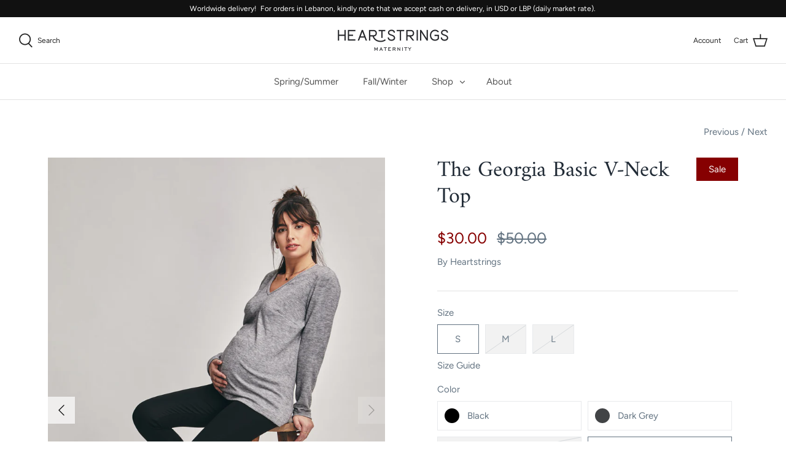

--- FILE ---
content_type: text/html; charset=utf-8
request_url: https://heartstrings.store/collections/shop-all/products/georgia-basic-vneck-top?variant=37387942035616
body_size: 37071
content:
<!DOCTYPE html>
<html class="no-js" lang="en">
<head>
  <!-- Symmetry 4.11.5 -->

  <link rel="preload" href="//heartstrings.store/cdn/shop/t/6/assets/styles.css?v=93503296842869538171759261405" as="style">
  <meta charset="utf-8" />
<meta name="viewport" content="width=device-width,initial-scale=1.0" />
<meta http-equiv="X-UA-Compatible" content="IE=edge">

<link rel="preconnect" href="https://cdn.shopify.com" crossorigin>
<link rel="preconnect" href="https://fonts.shopify.com" crossorigin>
<link rel="preconnect" href="https://monorail-edge.shopifysvc.com"><link rel="preload" as="font" href="//heartstrings.store/cdn/fonts/amiri/amiri_n4.fee8c3379b68ea3b9c7241a63b8a252071faad52.woff2" type="font/woff2" crossorigin>
<link rel="preload" as="font" href="//heartstrings.store/cdn/fonts/figtree/figtree_n4.3c0838aba1701047e60be6a99a1b0a40ce9b8419.woff2" type="font/woff2" crossorigin>
<link rel="preload" as="font" href="//heartstrings.store/cdn/fonts/figtree/figtree_n4.3c0838aba1701047e60be6a99a1b0a40ce9b8419.woff2" type="font/woff2" crossorigin>
<link rel="preload" as="font" href="//heartstrings.store/cdn/fonts/jost/jost_n4.d47a1b6347ce4a4c9f437608011273009d91f2b7.woff2" type="font/woff2" crossorigin><link rel="preload" as="font" href="//heartstrings.store/cdn/fonts/figtree/figtree_n7.2fd9bfe01586148e644724096c9d75e8c7a90e55.woff2" type="font/woff2" crossorigin><link rel="preload" as="font" href="//heartstrings.store/cdn/fonts/figtree/figtree_i4.89f7a4275c064845c304a4cf8a4a586060656db2.woff2" type="font/woff2" crossorigin><link rel="preload" as="font" href="//heartstrings.store/cdn/fonts/figtree/figtree_i7.06add7096a6f2ab742e09ec7e498115904eda1fe.woff2" type="font/woff2" crossorigin><link rel="preload" href="//heartstrings.store/cdn/shop/t/6/assets/vendor.js?v=105202062377205878661607634930" as="script">
<link rel="preload" href="//heartstrings.store/cdn/shop/t/6/assets/theme.js?v=67816472695332336531607634929" as="script"><link rel="canonical" href="https://heartstrings.store/products/georgia-basic-vneck-top" /><link rel="shortcut icon" href="//heartstrings.store/cdn/shop/files/Favicon.png?v=1614349027" type="image/png" /><meta name="description" content="Get Georgia Basic Vneck top delivered to your home by ordering it online at Heartstrings and check our wide range of maternity clothing. Shop online now!">
  <meta name="theme-color" content="#212b36">

  <title>
    Georgia Basic Vneck top | Top | Heartstrings Maternity
  </title>

  


<meta property="og:site_name" content="Heartstrings">
<meta property="og:url" content="https://heartstrings.store/products/georgia-basic-vneck-top">
<meta property="og:title" content="The Georgia Basic V-Neck Top">
<meta property="og:type" content="product">
<meta property="og:description" content="Get Georgia Basic Vneck top delivered to your home by ordering it online at Heartstrings and check our wide range of maternity clothing. Shop online now!">

  <meta property="og:price:amount" content="30.00">
  <meta property="og:price:currency" content="USD">

<meta property="og:image" content="http://heartstrings.store/cdn/shop/products/V_20NECK_20TOP_20BLACK_20_1_1200x1200.jpg?v=1607343498">
      <meta property="og:image:width" content="2000">
      <meta property="og:image:height" content="3000">
    <meta property="og:image" content="http://heartstrings.store/cdn/shop/products/V_20NECK_20TOP_20BLACK_20_2_1200x1200.jpg?v=1607343498">
      <meta property="og:image:width" content="2000">
      <meta property="og:image:height" content="3000">
    <meta property="og:image" content="http://heartstrings.store/cdn/shop/products/V_20NECK_20TOP_20BLACK_20_3_1200x1200.jpg?v=1607343498">
      <meta property="og:image:width" content="2000">
      <meta property="og:image:height" content="3000">
    
<meta property="og:image:secure_url" content="https://heartstrings.store/cdn/shop/products/V_20NECK_20TOP_20BLACK_20_1_1200x1200.jpg?v=1607343498"><meta property="og:image:secure_url" content="https://heartstrings.store/cdn/shop/products/V_20NECK_20TOP_20BLACK_20_2_1200x1200.jpg?v=1607343498"><meta property="og:image:secure_url" content="https://heartstrings.store/cdn/shop/products/V_20NECK_20TOP_20BLACK_20_3_1200x1200.jpg?v=1607343498">


<meta name="twitter:card" content="summary_large_image">
<meta name="twitter:title" content="The Georgia Basic V-Neck Top">
<meta name="twitter:description" content="Get Georgia Basic Vneck top delivered to your home by ordering it online at Heartstrings and check our wide range of maternity clothing. Shop online now!">


  <link href="//heartstrings.store/cdn/shop/t/6/assets/styles.css?v=93503296842869538171759261405" rel="stylesheet" type="text/css" media="all" />

  <script>
    window.theme = window.theme || {};
    theme.money_format = "\u003cspan class=money\u003e${{amount}}\u003c\/span\u003e";
    theme.strings = {
      previous: "Previous",
      next: "Next",
      addressError: "Error looking up that address",
      addressNoResults: "No results for that address",
      addressQueryLimit: "You have exceeded the Google API usage limit. Consider upgrading to a \u003ca href=\"https:\/\/developers.google.com\/maps\/premium\/usage-limits\"\u003ePremium Plan\u003c\/a\u003e.",
      authError: "There was a problem authenticating your Google Maps API Key.",
      icon_labels_left: "Left",
      icon_labels_right: "Right",
      icon_labels_down: "Down",
      icon_labels_close: "Close",
      cart_terms_confirmation: "You must agree to the terms and conditions before continuing.",
      products_listing_from: "From",
      layout_live_search_see_all: "See all results",
      products_product_add_to_cart: "Add to Cart",
      products_variant_no_stock: "Sold out",
      products_variant_non_existent: "Unavailable",
      onlyXLeft: "[[ quantity ]] in stock",
      products_product_unit_price_separator: " \/ ",
      general_navigation_menu_toggle_aria_label: "Toggle menu",
      products_added_notification_title: "Just added",
      products_added_notification_item: "Item",
      products_added_notification_unit_price: "Item price",
      products_added_notification_quantity: "Qty",
      products_added_notification_total_price: "Total price",
      products_added_notification_shipping_note: "Excl. shipping",
      products_added_notification_keep_shopping: "Keep Shopping",
      products_added_notification_cart: "Cart",
      products_product_adding_to_cart: "Adding",
      products_product_added_to_cart: "Added to cart",
      products_added_notification_subtotal: "Subtotal",
      products_labels_sold_out: "Sold Out",
      products_labels_sale: "Sale",
      general_quick_search_pages: "Pages",
      general_quick_search_no_results: "Sorry, we couldn\u0026#39;t find any results"
    };
    theme.routes = {
      search_url: '/search',
      cart_url: '/cart',
      cart_add_url: '/cart/add',
      cart_change_url: '/cart/change'
    };
    theme.settings = {
      cart_type: "drawer",
      prod_thumb_detail_show: false,
      show_size_chart: true
    };
    document.documentElement.className = document.documentElement.className.replace('no-js', '');
  </script>

  <script>window.performance && window.performance.mark && window.performance.mark('shopify.content_for_header.start');</script><meta id="shopify-digital-wallet" name="shopify-digital-wallet" content="/39833698464/digital_wallets/dialog">
<link rel="alternate" type="application/json+oembed" href="https://heartstrings.store/products/georgia-basic-vneck-top.oembed">
<script async="async" src="/checkouts/internal/preloads.js?locale=en-US"></script>
<script id="shopify-features" type="application/json">{"accessToken":"6b0757bf6b4b1411b07f8c1f6f4d3a0d","betas":["rich-media-storefront-analytics"],"domain":"heartstrings.store","predictiveSearch":true,"shopId":39833698464,"locale":"en"}</script>
<script>var Shopify = Shopify || {};
Shopify.shop = "my-heartsrings-com.myshopify.com";
Shopify.locale = "en";
Shopify.currency = {"active":"USD","rate":"1.0"};
Shopify.country = "US";
Shopify.theme = {"name":"Symmetry 10 Dec 2020","id":116717846688,"schema_name":"Symmetry","schema_version":"4.11.5","theme_store_id":568,"role":"main"};
Shopify.theme.handle = "null";
Shopify.theme.style = {"id":null,"handle":null};
Shopify.cdnHost = "heartstrings.store/cdn";
Shopify.routes = Shopify.routes || {};
Shopify.routes.root = "/";</script>
<script type="module">!function(o){(o.Shopify=o.Shopify||{}).modules=!0}(window);</script>
<script>!function(o){function n(){var o=[];function n(){o.push(Array.prototype.slice.apply(arguments))}return n.q=o,n}var t=o.Shopify=o.Shopify||{};t.loadFeatures=n(),t.autoloadFeatures=n()}(window);</script>
<script id="shop-js-analytics" type="application/json">{"pageType":"product"}</script>
<script defer="defer" async type="module" src="//heartstrings.store/cdn/shopifycloud/shop-js/modules/v2/client.init-shop-cart-sync_BT-GjEfc.en.esm.js"></script>
<script defer="defer" async type="module" src="//heartstrings.store/cdn/shopifycloud/shop-js/modules/v2/chunk.common_D58fp_Oc.esm.js"></script>
<script defer="defer" async type="module" src="//heartstrings.store/cdn/shopifycloud/shop-js/modules/v2/chunk.modal_xMitdFEc.esm.js"></script>
<script type="module">
  await import("//heartstrings.store/cdn/shopifycloud/shop-js/modules/v2/client.init-shop-cart-sync_BT-GjEfc.en.esm.js");
await import("//heartstrings.store/cdn/shopifycloud/shop-js/modules/v2/chunk.common_D58fp_Oc.esm.js");
await import("//heartstrings.store/cdn/shopifycloud/shop-js/modules/v2/chunk.modal_xMitdFEc.esm.js");

  window.Shopify.SignInWithShop?.initShopCartSync?.({"fedCMEnabled":true,"windoidEnabled":true});

</script>
<script>(function() {
  var isLoaded = false;
  function asyncLoad() {
    if (isLoaded) return;
    isLoaded = true;
    var urls = ["\/\/code.tidio.co\/cmmcb9dborph8ktcsesqmqkf50obtddi.js?shop=my-heartsrings-com.myshopify.com","https:\/\/cdn.nfcube.com\/instafeed-5732716928a4e756754d734220b1f144.js?shop=my-heartsrings-com.myshopify.com"];
    for (var i = 0; i < urls.length; i++) {
      var s = document.createElement('script');
      s.type = 'text/javascript';
      s.async = true;
      s.src = urls[i];
      var x = document.getElementsByTagName('script')[0];
      x.parentNode.insertBefore(s, x);
    }
  };
  if(window.attachEvent) {
    window.attachEvent('onload', asyncLoad);
  } else {
    window.addEventListener('load', asyncLoad, false);
  }
})();</script>
<script id="__st">var __st={"a":39833698464,"offset":7200,"reqid":"562653de-3da8-4b52-b28e-407103fa6df3-1769147325","pageurl":"heartstrings.store\/collections\/shop-all\/products\/georgia-basic-vneck-top?variant=37387942035616","u":"c277203f8bf9","p":"product","rtyp":"product","rid":5911151870112};</script>
<script>window.ShopifyPaypalV4VisibilityTracking = true;</script>
<script id="captcha-bootstrap">!function(){'use strict';const t='contact',e='account',n='new_comment',o=[[t,t],['blogs',n],['comments',n],[t,'customer']],c=[[e,'customer_login'],[e,'guest_login'],[e,'recover_customer_password'],[e,'create_customer']],r=t=>t.map((([t,e])=>`form[action*='/${t}']:not([data-nocaptcha='true']) input[name='form_type'][value='${e}']`)).join(','),a=t=>()=>t?[...document.querySelectorAll(t)].map((t=>t.form)):[];function s(){const t=[...o],e=r(t);return a(e)}const i='password',u='form_key',d=['recaptcha-v3-token','g-recaptcha-response','h-captcha-response',i],f=()=>{try{return window.sessionStorage}catch{return}},m='__shopify_v',_=t=>t.elements[u];function p(t,e,n=!1){try{const o=window.sessionStorage,c=JSON.parse(o.getItem(e)),{data:r}=function(t){const{data:e,action:n}=t;return t[m]||n?{data:e,action:n}:{data:t,action:n}}(c);for(const[e,n]of Object.entries(r))t.elements[e]&&(t.elements[e].value=n);n&&o.removeItem(e)}catch(o){console.error('form repopulation failed',{error:o})}}const l='form_type',E='cptcha';function T(t){t.dataset[E]=!0}const w=window,h=w.document,L='Shopify',v='ce_forms',y='captcha';let A=!1;((t,e)=>{const n=(g='f06e6c50-85a8-45c8-87d0-21a2b65856fe',I='https://cdn.shopify.com/shopifycloud/storefront-forms-hcaptcha/ce_storefront_forms_captcha_hcaptcha.v1.5.2.iife.js',D={infoText:'Protected by hCaptcha',privacyText:'Privacy',termsText:'Terms'},(t,e,n)=>{const o=w[L][v],c=o.bindForm;if(c)return c(t,g,e,D).then(n);var r;o.q.push([[t,g,e,D],n]),r=I,A||(h.body.append(Object.assign(h.createElement('script'),{id:'captcha-provider',async:!0,src:r})),A=!0)});var g,I,D;w[L]=w[L]||{},w[L][v]=w[L][v]||{},w[L][v].q=[],w[L][y]=w[L][y]||{},w[L][y].protect=function(t,e){n(t,void 0,e),T(t)},Object.freeze(w[L][y]),function(t,e,n,w,h,L){const[v,y,A,g]=function(t,e,n){const i=e?o:[],u=t?c:[],d=[...i,...u],f=r(d),m=r(i),_=r(d.filter((([t,e])=>n.includes(e))));return[a(f),a(m),a(_),s()]}(w,h,L),I=t=>{const e=t.target;return e instanceof HTMLFormElement?e:e&&e.form},D=t=>v().includes(t);t.addEventListener('submit',(t=>{const e=I(t);if(!e)return;const n=D(e)&&!e.dataset.hcaptchaBound&&!e.dataset.recaptchaBound,o=_(e),c=g().includes(e)&&(!o||!o.value);(n||c)&&t.preventDefault(),c&&!n&&(function(t){try{if(!f())return;!function(t){const e=f();if(!e)return;const n=_(t);if(!n)return;const o=n.value;o&&e.removeItem(o)}(t);const e=Array.from(Array(32),(()=>Math.random().toString(36)[2])).join('');!function(t,e){_(t)||t.append(Object.assign(document.createElement('input'),{type:'hidden',name:u})),t.elements[u].value=e}(t,e),function(t,e){const n=f();if(!n)return;const o=[...t.querySelectorAll(`input[type='${i}']`)].map((({name:t})=>t)),c=[...d,...o],r={};for(const[a,s]of new FormData(t).entries())c.includes(a)||(r[a]=s);n.setItem(e,JSON.stringify({[m]:1,action:t.action,data:r}))}(t,e)}catch(e){console.error('failed to persist form',e)}}(e),e.submit())}));const S=(t,e)=>{t&&!t.dataset[E]&&(n(t,e.some((e=>e===t))),T(t))};for(const o of['focusin','change'])t.addEventListener(o,(t=>{const e=I(t);D(e)&&S(e,y())}));const B=e.get('form_key'),M=e.get(l),P=B&&M;t.addEventListener('DOMContentLoaded',(()=>{const t=y();if(P)for(const e of t)e.elements[l].value===M&&p(e,B);[...new Set([...A(),...v().filter((t=>'true'===t.dataset.shopifyCaptcha))])].forEach((e=>S(e,t)))}))}(h,new URLSearchParams(w.location.search),n,t,e,['guest_login'])})(!0,!0)}();</script>
<script integrity="sha256-4kQ18oKyAcykRKYeNunJcIwy7WH5gtpwJnB7kiuLZ1E=" data-source-attribution="shopify.loadfeatures" defer="defer" src="//heartstrings.store/cdn/shopifycloud/storefront/assets/storefront/load_feature-a0a9edcb.js" crossorigin="anonymous"></script>
<script data-source-attribution="shopify.dynamic_checkout.dynamic.init">var Shopify=Shopify||{};Shopify.PaymentButton=Shopify.PaymentButton||{isStorefrontPortableWallets:!0,init:function(){window.Shopify.PaymentButton.init=function(){};var t=document.createElement("script");t.src="https://heartstrings.store/cdn/shopifycloud/portable-wallets/latest/portable-wallets.en.js",t.type="module",document.head.appendChild(t)}};
</script>
<script data-source-attribution="shopify.dynamic_checkout.buyer_consent">
  function portableWalletsHideBuyerConsent(e){var t=document.getElementById("shopify-buyer-consent"),n=document.getElementById("shopify-subscription-policy-button");t&&n&&(t.classList.add("hidden"),t.setAttribute("aria-hidden","true"),n.removeEventListener("click",e))}function portableWalletsShowBuyerConsent(e){var t=document.getElementById("shopify-buyer-consent"),n=document.getElementById("shopify-subscription-policy-button");t&&n&&(t.classList.remove("hidden"),t.removeAttribute("aria-hidden"),n.addEventListener("click",e))}window.Shopify?.PaymentButton&&(window.Shopify.PaymentButton.hideBuyerConsent=portableWalletsHideBuyerConsent,window.Shopify.PaymentButton.showBuyerConsent=portableWalletsShowBuyerConsent);
</script>
<script>
  function portableWalletsCleanup(e){e&&e.src&&console.error("Failed to load portable wallets script "+e.src);var t=document.querySelectorAll("shopify-accelerated-checkout .shopify-payment-button__skeleton, shopify-accelerated-checkout-cart .wallet-cart-button__skeleton"),e=document.getElementById("shopify-buyer-consent");for(let e=0;e<t.length;e++)t[e].remove();e&&e.remove()}function portableWalletsNotLoadedAsModule(e){e instanceof ErrorEvent&&"string"==typeof e.message&&e.message.includes("import.meta")&&"string"==typeof e.filename&&e.filename.includes("portable-wallets")&&(window.removeEventListener("error",portableWalletsNotLoadedAsModule),window.Shopify.PaymentButton.failedToLoad=e,"loading"===document.readyState?document.addEventListener("DOMContentLoaded",window.Shopify.PaymentButton.init):window.Shopify.PaymentButton.init())}window.addEventListener("error",portableWalletsNotLoadedAsModule);
</script>

<script type="module" src="https://heartstrings.store/cdn/shopifycloud/portable-wallets/latest/portable-wallets.en.js" onError="portableWalletsCleanup(this)" crossorigin="anonymous"></script>
<script nomodule>
  document.addEventListener("DOMContentLoaded", portableWalletsCleanup);
</script>

<link id="shopify-accelerated-checkout-styles" rel="stylesheet" media="screen" href="https://heartstrings.store/cdn/shopifycloud/portable-wallets/latest/accelerated-checkout-backwards-compat.css" crossorigin="anonymous">
<style id="shopify-accelerated-checkout-cart">
        #shopify-buyer-consent {
  margin-top: 1em;
  display: inline-block;
  width: 100%;
}

#shopify-buyer-consent.hidden {
  display: none;
}

#shopify-subscription-policy-button {
  background: none;
  border: none;
  padding: 0;
  text-decoration: underline;
  font-size: inherit;
  cursor: pointer;
}

#shopify-subscription-policy-button::before {
  box-shadow: none;
}

      </style>
<script id="sections-script" data-sections="product-recommendations" defer="defer" src="//heartstrings.store/cdn/shop/t/6/compiled_assets/scripts.js?v=589"></script>
<script>window.performance && window.performance.mark && window.performance.mark('shopify.content_for_header.end');</script>

<script>window.BOLD = window.BOLD || {};
   window.BOLD.common = window.BOLD.common || {};
   window.BOLD.common.Shopify = window.BOLD.common.Shopify || {};
   window.BOLD.common.Shopify.shop = {
     domain: 'heartstrings.store',
     permanent_domain: 'my-heartsrings-com.myshopify.com',
     url: 'https://heartstrings.store',
     secure_url: 'https://heartstrings.store',
     money_format: "\u003cspan class=money\u003e${{amount}}\u003c\/span\u003e",
     currency: "USD"
   };
   window.BOLD.common.Shopify.customer = {
     id: null,
     tags: null,
   };
   window.BOLD.common.Shopify.cart = {"note":null,"attributes":{},"original_total_price":0,"total_price":0,"total_discount":0,"total_weight":0.0,"item_count":0,"items":[],"requires_shipping":false,"currency":"USD","items_subtotal_price":0,"cart_level_discount_applications":[],"checkout_charge_amount":0};
   window.BOLD.common.template = 'product';window.BOLD.common.Shopify.formatMoney = function(money, format) {
       function n(t, e) {
           return "undefined" == typeof t ? e : t
       }
       function r(t, e, r, i) {
           if (e = n(e, 2),
               r = n(r, ","),
               i = n(i, "."),
           isNaN(t) || null == t)
               return 0;
           t = (t / 100).toFixed(e);
           var o = t.split(".")
               , a = o[0].replace(/(\d)(?=(\d\d\d)+(?!\d))/g, "$1" + r)
               , s = o[1] ? i + o[1] : "";
           return a + s
       }
       "string" == typeof money && (money = money.replace(".", ""));
       var i = ""
           , o = /\{\{\s*(\w+)\s*\}\}/
           , a = format || window.BOLD.common.Shopify.shop.money_format || window.Shopify.money_format || "$ {{ amount }}";
       switch (a.match(o)[1]) {
           case "amount":
               i = r(money, 2, ",", ".");
               break;
           case "amount_no_decimals":
               i = r(money, 0, ",", ".");
               break;
           case "amount_with_comma_separator":
               i = r(money, 2, ".", ",");
               break;
           case "amount_no_decimals_with_comma_separator":
               i = r(money, 0, ".", ",");
               break;
           case "amount_with_space_separator":
               i = r(money, 2, " ", ",");
               break;
           case "amount_no_decimals_with_space_separator":
               i = r(money, 0, " ", ",");
               break;
           case "amount_with_apostrophe_separator":
               i = r(money, 2, "'", ".");
               break;
       }
       return a.replace(o, i);
   };
   window.BOLD.common.Shopify.saveProduct = function (handle, product) {
     if (typeof handle === 'string' && typeof window.BOLD.common.Shopify.products[handle] === 'undefined') {
       if (typeof product === 'number') {
         window.BOLD.common.Shopify.handles[product] = handle;
         product = { id: product };
       }
       window.BOLD.common.Shopify.products[handle] = product;
     }
   };
   window.BOLD.common.Shopify.saveVariant = function (variant_id, variant) {
     if (typeof variant_id === 'number' && typeof window.BOLD.common.Shopify.variants[variant_id] === 'undefined') {
       window.BOLD.common.Shopify.variants[variant_id] = variant;
     }
   };window.BOLD.common.Shopify.products = window.BOLD.common.Shopify.products || {};
   window.BOLD.common.Shopify.variants = window.BOLD.common.Shopify.variants || {};
   window.BOLD.common.Shopify.handles = window.BOLD.common.Shopify.handles || {};window.BOLD.common.Shopify.handle = "georgia-basic-vneck-top"
window.BOLD.common.Shopify.saveProduct("georgia-basic-vneck-top", 5911151870112);window.BOLD.common.Shopify.saveVariant(37387941707936, { product_id: 5911151870112, product_handle: "georgia-basic-vneck-top", price: 3000, group_id: '', csp_metafield: {}});window.BOLD.common.Shopify.saveVariant(37387941740704, { product_id: 5911151870112, product_handle: "georgia-basic-vneck-top", price: 3000, group_id: '', csp_metafield: {}});window.BOLD.common.Shopify.saveVariant(37387941773472, { product_id: 5911151870112, product_handle: "georgia-basic-vneck-top", price: 3000, group_id: '', csp_metafield: {}});window.BOLD.common.Shopify.saveVariant(37387941806240, { product_id: 5911151870112, product_handle: "georgia-basic-vneck-top", price: 3000, group_id: '', csp_metafield: {}});window.BOLD.common.Shopify.saveVariant(37387941839008, { product_id: 5911151870112, product_handle: "georgia-basic-vneck-top", price: 3000, group_id: '', csp_metafield: {}});window.BOLD.common.Shopify.saveVariant(37387941871776, { product_id: 5911151870112, product_handle: "georgia-basic-vneck-top", price: 3000, group_id: '', csp_metafield: {}});window.BOLD.common.Shopify.saveVariant(37387941904544, { product_id: 5911151870112, product_handle: "georgia-basic-vneck-top", price: 3000, group_id: '', csp_metafield: {}});window.BOLD.common.Shopify.saveVariant(37387941937312, { product_id: 5911151870112, product_handle: "georgia-basic-vneck-top", price: 3000, group_id: '', csp_metafield: {}});window.BOLD.common.Shopify.saveVariant(37387942002848, { product_id: 5911151870112, product_handle: "georgia-basic-vneck-top", price: 3000, group_id: '', csp_metafield: {}});window.BOLD.common.Shopify.saveVariant(37387942035616, { product_id: 5911151870112, product_handle: "georgia-basic-vneck-top", price: 3000, group_id: '', csp_metafield: {}});window.BOLD.common.Shopify.saveVariant(37387942068384, { product_id: 5911151870112, product_handle: "georgia-basic-vneck-top", price: 3000, group_id: '', csp_metafield: {}});window.BOLD.common.Shopify.saveVariant(37387942101152, { product_id: 5911151870112, product_handle: "georgia-basic-vneck-top", price: 3000, group_id: '', csp_metafield: {}});window.BOLD.apps_installed = {"Currency":1} || {};window.BOLD.common.Shopify.saveProduct("nora-co-ords-1", 7451213856928);window.BOLD.common.Shopify.saveVariant(42303857328288, { product_id: 7451213856928, product_handle: "nora-co-ords-1", price: 3600, group_id: '', csp_metafield: {}});window.BOLD.common.Shopify.saveVariant(42303852347552, { product_id: 7451213856928, product_handle: "nora-co-ords-1", price: 3600, group_id: '', csp_metafield: {}});window.BOLD.common.Shopify.saveVariant(42303852380320, { product_id: 7451213856928, product_handle: "nora-co-ords-1", price: 3600, group_id: '', csp_metafield: {}});window.BOLD.common.Shopify.saveVariant(42303855657120, { product_id: 7451213856928, product_handle: "nora-co-ords-1", price: 3600, group_id: '', csp_metafield: {}});window.BOLD.common.Shopify.saveVariant(42303852314784, { product_id: 7451213856928, product_handle: "nora-co-ords-1", price: 3600, group_id: '', csp_metafield: {}});window.BOLD.common.Shopify.saveProduct("ella-dress", 7451148976288);window.BOLD.common.Shopify.saveVariant(42303627034784, { product_id: 7451148976288, product_handle: "ella-dress", price: 3360, group_id: '', csp_metafield: {}});window.BOLD.common.Shopify.saveVariant(42303627067552, { product_id: 7451148976288, product_handle: "ella-dress", price: 3360, group_id: '', csp_metafield: {}});window.BOLD.common.Shopify.saveVariant(42303627100320, { product_id: 7451148976288, product_handle: "ella-dress", price: 3360, group_id: '', csp_metafield: {}});window.BOLD.common.Shopify.saveProduct("zoe-co-ords-1", 7451224506528);window.BOLD.common.Shopify.saveVariant(42303874629792, { product_id: 7451224506528, product_handle: "zoe-co-ords-1", price: 3600, group_id: '', csp_metafield: {}});window.BOLD.common.Shopify.saveVariant(42303874662560, { product_id: 7451224506528, product_handle: "zoe-co-ords-1", price: 3600, group_id: '', csp_metafield: {}});window.BOLD.common.Shopify.saveVariant(42303874695328, { product_id: 7451224506528, product_handle: "zoe-co-ords-1", price: 3600, group_id: '', csp_metafield: {}});window.BOLD.common.Shopify.saveVariant(42303874728096, { product_id: 7451224506528, product_handle: "zoe-co-ords-1", price: 3600, group_id: '', csp_metafield: {}});window.BOLD.common.Shopify.saveVariant(42303874760864, { product_id: 7451224506528, product_handle: "zoe-co-ords-1", price: 3600, group_id: '', csp_metafield: {}});window.BOLD.common.Shopify.saveProduct("jessica-co-ord-joggers", 5911254991008);window.BOLD.common.Shopify.saveVariant(37388226429088, { product_id: 5911254991008, product_handle: "jessica-co-ord-joggers", price: 4516, group_id: '', csp_metafield: {}});window.BOLD.common.Shopify.saveVariant(37388226461856, { product_id: 5911254991008, product_handle: "jessica-co-ord-joggers", price: 4516, group_id: '', csp_metafield: {}});window.BOLD.common.Shopify.saveVariant(37388226494624, { product_id: 5911254991008, product_handle: "jessica-co-ord-joggers", price: 4516, group_id: '', csp_metafield: {}});window.BOLD.common.Shopify.saveVariant(37388226527392, { product_id: 5911254991008, product_handle: "jessica-co-ord-joggers", price: 4516, group_id: '', csp_metafield: {}});window.BOLD.common.Shopify.saveVariant(37388226560160, { product_id: 5911254991008, product_handle: "jessica-co-ord-joggers", price: 4516, group_id: '', csp_metafield: {}});window.BOLD.common.Shopify.saveVariant(37388226592928, { product_id: 5911254991008, product_handle: "jessica-co-ord-joggers", price: 4516, group_id: '', csp_metafield: {}});window.BOLD.common.Shopify.saveVariant(37388226625696, { product_id: 5911254991008, product_handle: "jessica-co-ord-joggers", price: 4516, group_id: '', csp_metafield: {}});window.BOLD.common.Shopify.saveVariant(37388226658464, { product_id: 5911254991008, product_handle: "jessica-co-ord-joggers", price: 4516, group_id: '', csp_metafield: {}});window.BOLD.common.Shopify.saveVariant(37388226691232, { product_id: 5911254991008, product_handle: "jessica-co-ord-joggers", price: 4516, group_id: '', csp_metafield: {}});window.BOLD.common.Shopify.saveProduct("alicia-dress", 7451145371808);window.BOLD.common.Shopify.saveVariant(42303613239456, { product_id: 7451145371808, product_handle: "alicia-dress", price: 3600, group_id: '', csp_metafield: {}});window.BOLD.common.Shopify.saveVariant(42303613272224, { product_id: 7451145371808, product_handle: "alicia-dress", price: 3600, group_id: '', csp_metafield: {}});window.BOLD.common.Shopify.saveVariant(42303613304992, { product_id: 7451145371808, product_handle: "alicia-dress", price: 3600, group_id: '', csp_metafield: {}});window.BOLD.common.Shopify.saveVariant(42303613337760, { product_id: 7451145371808, product_handle: "alicia-dress", price: 3600, group_id: '', csp_metafield: {}});window.BOLD.common.Shopify.saveVariant(42303613370528, { product_id: 7451145371808, product_handle: "alicia-dress", price: 3600, group_id: '', csp_metafield: {}});window.BOLD.common.Shopify.saveProduct("claire-dress", 7127602987168);window.BOLD.common.Shopify.saveVariant(41338588594336, { product_id: 7127602987168, product_handle: "claire-dress", price: 4700, group_id: '', csp_metafield: {}});window.BOLD.common.Shopify.saveVariant(41338588627104, { product_id: 7127602987168, product_handle: "claire-dress", price: 4700, group_id: '', csp_metafield: {}});window.BOLD.common.Shopify.saveVariant(41338588659872, { product_id: 7127602987168, product_handle: "claire-dress", price: 4700, group_id: '', csp_metafield: {}});window.BOLD.common.Shopify.saveVariant(41338588692640, { product_id: 7127602987168, product_handle: "claire-dress", price: 4700, group_id: '', csp_metafield: {}});window.BOLD.common.Shopify.saveVariant(41338588725408, { product_id: 7127602987168, product_handle: "claire-dress", price: 4700, group_id: '', csp_metafield: {}});window.BOLD.common.Shopify.saveVariant(41338588758176, { product_id: 7127602987168, product_handle: "claire-dress", price: 4700, group_id: '', csp_metafield: {}});window.BOLD.common.Shopify.saveVariant(41338588790944, { product_id: 7127602987168, product_handle: "claire-dress", price: 4700, group_id: '', csp_metafield: {}});window.BOLD.common.Shopify.saveVariant(41338588823712, { product_id: 7127602987168, product_handle: "claire-dress", price: 4700, group_id: '', csp_metafield: {}});window.BOLD.common.Shopify.saveProduct("blaire-cardigan-and-pants-set", 7127619207328);window.BOLD.common.Shopify.saveVariant(41338622050464, { product_id: 7127619207328, product_handle: "blaire-cardigan-and-pants-set", price: 5670, group_id: '', csp_metafield: {}});window.BOLD.common.Shopify.saveVariant(41338622083232, { product_id: 7127619207328, product_handle: "blaire-cardigan-and-pants-set", price: 5670, group_id: '', csp_metafield: {}});window.BOLD.common.Shopify.saveVariant(41338622116000, { product_id: 7127619207328, product_handle: "blaire-cardigan-and-pants-set", price: 5670, group_id: '', csp_metafield: {}});window.BOLD.common.Shopify.saveVariant(41338622148768, { product_id: 7127619207328, product_handle: "blaire-cardigan-and-pants-set", price: 5670, group_id: '', csp_metafield: {}});window.BOLD.common.Shopify.saveVariant(41338622181536, { product_id: 7127619207328, product_handle: "blaire-cardigan-and-pants-set", price: 5670, group_id: '', csp_metafield: {}});window.BOLD.common.Shopify.saveVariant(41338622214304, { product_id: 7127619207328, product_handle: "blaire-cardigan-and-pants-set", price: 5670, group_id: '', csp_metafield: {}});window.BOLD.common.Shopify.saveVariant(41361835950240, { product_id: 7127619207328, product_handle: "blaire-cardigan-and-pants-set", price: 5670, group_id: '', csp_metafield: {}});window.BOLD.common.Shopify.saveVariant(41361835983008, { product_id: 7127619207328, product_handle: "blaire-cardigan-and-pants-set", price: 6475, group_id: '', csp_metafield: {}});window.BOLD.common.Shopify.saveVariant(41361836048544, { product_id: 7127619207328, product_handle: "blaire-cardigan-and-pants-set", price: 5670, group_id: '', csp_metafield: {}});window.BOLD.common.Shopify.saveProduct("audrey-top", 6692793024672);window.BOLD.common.Shopify.saveVariant(39930227687584, { product_id: 6692793024672, product_handle: "audrey-top", price: 2464, group_id: '', csp_metafield: {}});window.BOLD.common.Shopify.saveVariant(39930227622048, { product_id: 6692793024672, product_handle: "audrey-top", price: 2464, group_id: '', csp_metafield: {}});window.BOLD.common.Shopify.saveVariant(39930227654816, { product_id: 6692793024672, product_handle: "audrey-top", price: 2464, group_id: '', csp_metafield: {}});window.BOLD.common.Shopify.saveProduct("magaly-straight-cut-trousers", 5911333175456);window.BOLD.common.Shopify.saveVariant(37388470714528, { product_id: 5911333175456, product_handle: "magaly-straight-cut-trousers", price: 5400, group_id: '', csp_metafield: {}});window.BOLD.common.Shopify.saveVariant(37388470780064, { product_id: 5911333175456, product_handle: "magaly-straight-cut-trousers", price: 5400, group_id: '', csp_metafield: {}});window.BOLD.common.Shopify.saveVariant(37388470812832, { product_id: 5911333175456, product_handle: "magaly-straight-cut-trousers", price: 5400, group_id: '', csp_metafield: {}});window.BOLD.common.Shopify.saveVariant(37388470845600, { product_id: 5911333175456, product_handle: "magaly-straight-cut-trousers", price: 5400, group_id: '', csp_metafield: {}});window.BOLD.common.Shopify.saveVariant(37388470878368, { product_id: 5911333175456, product_handle: "magaly-straight-cut-trousers", price: 5400, group_id: '', csp_metafield: {}});window.BOLD.common.Shopify.saveVariant(37388470911136, { product_id: 5911333175456, product_handle: "magaly-straight-cut-trousers", price: 5400, group_id: '', csp_metafield: {}});window.BOLD.common.Shopify.saveVariant(37388470943904, { product_id: 5911333175456, product_handle: "magaly-straight-cut-trousers", price: 5400, group_id: '', csp_metafield: {}});window.BOLD.common.Shopify.saveVariant(37388470976672, { product_id: 5911333175456, product_handle: "magaly-straight-cut-trousers", price: 5400, group_id: '', csp_metafield: {}});window.BOLD.common.Shopify.saveVariant(37388471009440, { product_id: 5911333175456, product_handle: "magaly-straight-cut-trousers", price: 5400, group_id: '', csp_metafield: {}});window.BOLD.common.Shopify.saveVariant(42921523937440, { product_id: 5911333175456, product_handle: "magaly-straight-cut-trousers", price: 5400, group_id: '', csp_metafield: {}});window.BOLD.common.Shopify.saveVariant(42921529966752, { product_id: 5911333175456, product_handle: "magaly-straight-cut-trousers", price: 5400, group_id: '', csp_metafield: {}});window.BOLD.common.Shopify.saveVariant(42921535045792, { product_id: 5911333175456, product_handle: "magaly-straight-cut-trousers", price: 5400, group_id: '', csp_metafield: {}});window.BOLD.common.Shopify.saveProduct("olivia-leggings", 5911298146464);window.BOLD.common.Shopify.saveVariant(37388344262816, { product_id: 5911298146464, product_handle: "olivia-leggings", price: 2400, group_id: '', csp_metafield: {}});window.BOLD.common.Shopify.saveVariant(37388344295584, { product_id: 5911298146464, product_handle: "olivia-leggings", price: 2400, group_id: '', csp_metafield: {}});window.BOLD.common.Shopify.saveVariant(37388344328352, { product_id: 5911298146464, product_handle: "olivia-leggings", price: 2400, group_id: '', csp_metafield: {}});window.BOLD.common.Shopify.saveVariant(42667161583776, { product_id: 5911298146464, product_handle: "olivia-leggings", price: 2400, group_id: '', csp_metafield: {}});window.BOLD.common.Shopify.saveVariant(42667161616544, { product_id: 5911298146464, product_handle: "olivia-leggings", price: 2400, group_id: '', csp_metafield: {}});window.BOLD.common.Shopify.saveProduct("naomi-dress", 7127591944352);window.BOLD.common.Shopify.saveVariant(41338567295136, { product_id: 7127591944352, product_handle: "naomi-dress", price: 4700, group_id: '', csp_metafield: {}});window.BOLD.common.Shopify.saveVariant(41338567327904, { product_id: 7127591944352, product_handle: "naomi-dress", price: 4700, group_id: '', csp_metafield: {}});window.BOLD.common.Shopify.saveVariant(41338567360672, { product_id: 7127591944352, product_handle: "naomi-dress", price: 4700, group_id: '', csp_metafield: {}});window.BOLD.common.Shopify.saveVariant(41338567393440, { product_id: 7127591944352, product_handle: "naomi-dress", price: 4700, group_id: '', csp_metafield: {}});window.BOLD.common.Shopify.saveProduct("angela-dress", 7451169456288);window.BOLD.common.Shopify.saveVariant(42331640856736, { product_id: 7451169456288, product_handle: "angela-dress", price: 5000, group_id: '', csp_metafield: {}});window.BOLD.common.Shopify.saveVariant(42331640889504, { product_id: 7451169456288, product_handle: "angela-dress", price: 5000, group_id: '', csp_metafield: {}});window.BOLD.common.Shopify.saveVariant(42331640922272, { product_id: 7451169456288, product_handle: "angela-dress", price: 5000, group_id: '', csp_metafield: {}});window.BOLD.common.Shopify.saveVariant(42331640955040, { product_id: 7451169456288, product_handle: "angela-dress", price: 5000, group_id: '', csp_metafield: {}});window.BOLD.common.Shopify.saveProduct("soul-cargo-pants", 7127619305632);window.BOLD.common.Shopify.saveVariant(41338622312608, { product_id: 7127619305632, product_handle: "soul-cargo-pants", price: 3900, group_id: '', csp_metafield: {}});window.BOLD.common.Shopify.saveVariant(41338622345376, { product_id: 7127619305632, product_handle: "soul-cargo-pants", price: 3900, group_id: '', csp_metafield: {}});window.BOLD.common.Shopify.saveVariant(41338622378144, { product_id: 7127619305632, product_handle: "soul-cargo-pants", price: 3900, group_id: '', csp_metafield: {}});window.BOLD.common.Shopify.saveVariant(41338622410912, { product_id: 7127619305632, product_handle: "soul-cargo-pants", price: 3900, group_id: '', csp_metafield: {}});window.BOLD.common.Shopify.saveVariant(41338622443680, { product_id: 7127619305632, product_handle: "soul-cargo-pants", price: 3900, group_id: '', csp_metafield: {}});window.BOLD.common.Shopify.saveVariant(41338622476448, { product_id: 7127619305632, product_handle: "soul-cargo-pants", price: 3900, group_id: '', csp_metafield: {}});window.BOLD.common.Shopify.saveVariant(41338622509216, { product_id: 7127619305632, product_handle: "soul-cargo-pants", price: 3900, group_id: '', csp_metafield: {}});window.BOLD.common.Shopify.saveVariant(41338622541984, { product_id: 7127619305632, product_handle: "soul-cargo-pants", price: 3900, group_id: '', csp_metafield: {}});window.BOLD.common.Shopify.saveProduct("sienna-back-pleat-shirt", 5911256826016);window.BOLD.common.Shopify.saveVariant(37388230787232, { product_id: 5911256826016, product_handle: "sienna-back-pleat-shirt", price: 5225, group_id: '', csp_metafield: {}});window.BOLD.common.Shopify.saveVariant(37388230820000, { product_id: 5911256826016, product_handle: "sienna-back-pleat-shirt", price: 5225, group_id: '', csp_metafield: {}});window.BOLD.common.Shopify.saveVariant(37388230852768, { product_id: 5911256826016, product_handle: "sienna-back-pleat-shirt", price: 5225, group_id: '', csp_metafield: {}});window.BOLD.common.Shopify.saveVariant(37388230885536, { product_id: 5911256826016, product_handle: "sienna-back-pleat-shirt", price: 5225, group_id: '', csp_metafield: {}});window.BOLD.common.Shopify.saveVariant(37388230918304, { product_id: 5911256826016, product_handle: "sienna-back-pleat-shirt", price: 5225, group_id: '', csp_metafield: {}});window.BOLD.common.Shopify.saveVariant(37388230951072, { product_id: 5911256826016, product_handle: "sienna-back-pleat-shirt", price: 5225, group_id: '', csp_metafield: {}});window.BOLD.common.Shopify.saveVariant(37388230983840, { product_id: 5911256826016, product_handle: "sienna-back-pleat-shirt", price: 4162, group_id: '', csp_metafield: {}});window.BOLD.common.Shopify.saveVariant(37388231016608, { product_id: 5911256826016, product_handle: "sienna-back-pleat-shirt", price: 4162, group_id: '', csp_metafield: {}});window.BOLD.common.Shopify.saveVariant(37388231049376, { product_id: 5911256826016, product_handle: "sienna-back-pleat-shirt", price: 4162, group_id: '', csp_metafield: {}});window.BOLD.common.Shopify.saveProduct("georgia-basic-vneck-top", 5911151870112);window.BOLD.common.Shopify.saveVariant(37387941707936, { product_id: 5911151870112, product_handle: "georgia-basic-vneck-top", price: 3000, group_id: '', csp_metafield: {}});window.BOLD.common.Shopify.saveVariant(37387941740704, { product_id: 5911151870112, product_handle: "georgia-basic-vneck-top", price: 3000, group_id: '', csp_metafield: {}});window.BOLD.common.Shopify.saveVariant(37387941773472, { product_id: 5911151870112, product_handle: "georgia-basic-vneck-top", price: 3000, group_id: '', csp_metafield: {}});window.BOLD.common.Shopify.saveVariant(37387941806240, { product_id: 5911151870112, product_handle: "georgia-basic-vneck-top", price: 3000, group_id: '', csp_metafield: {}});window.BOLD.common.Shopify.saveVariant(37387941839008, { product_id: 5911151870112, product_handle: "georgia-basic-vneck-top", price: 3000, group_id: '', csp_metafield: {}});window.BOLD.common.Shopify.saveVariant(37387941871776, { product_id: 5911151870112, product_handle: "georgia-basic-vneck-top", price: 3000, group_id: '', csp_metafield: {}});window.BOLD.common.Shopify.saveVariant(37387941904544, { product_id: 5911151870112, product_handle: "georgia-basic-vneck-top", price: 3000, group_id: '', csp_metafield: {}});window.BOLD.common.Shopify.saveVariant(37387941937312, { product_id: 5911151870112, product_handle: "georgia-basic-vneck-top", price: 3000, group_id: '', csp_metafield: {}});window.BOLD.common.Shopify.saveVariant(37387942002848, { product_id: 5911151870112, product_handle: "georgia-basic-vneck-top", price: 3000, group_id: '', csp_metafield: {}});window.BOLD.common.Shopify.saveVariant(37387942035616, { product_id: 5911151870112, product_handle: "georgia-basic-vneck-top", price: 3000, group_id: '', csp_metafield: {}});window.BOLD.common.Shopify.saveVariant(37387942068384, { product_id: 5911151870112, product_handle: "georgia-basic-vneck-top", price: 3000, group_id: '', csp_metafield: {}});window.BOLD.common.Shopify.saveVariant(37387942101152, { product_id: 5911151870112, product_handle: "georgia-basic-vneck-top", price: 3000, group_id: '', csp_metafield: {}});window.BOLD.common.Shopify.saveProduct("mia-casual-dress", 6692792664224);window.BOLD.common.Shopify.saveVariant(39930225295520, { product_id: 6692792664224, product_handle: "mia-casual-dress", price: 3261, group_id: '', csp_metafield: {}});window.BOLD.common.Shopify.saveVariant(39930225328288, { product_id: 6692792664224, product_handle: "mia-casual-dress", price: 3261, group_id: '', csp_metafield: {}});window.BOLD.common.Shopify.saveVariant(39930225361056, { product_id: 6692792664224, product_handle: "mia-casual-dress", price: 3261, group_id: '', csp_metafield: {}});window.BOLD.common.Shopify.saveVariant(39930225393824, { product_id: 6692792664224, product_handle: "mia-casual-dress", price: 3261, group_id: '', csp_metafield: {}});window.BOLD.common.Shopify.saveVariant(39930225426592, { product_id: 6692792664224, product_handle: "mia-casual-dress", price: 3261, group_id: '', csp_metafield: {}});window.BOLD.common.Shopify.saveVariant(39930225459360, { product_id: 6692792664224, product_handle: "mia-casual-dress", price: 3261, group_id: '', csp_metafield: {}});window.BOLD.common.Shopify.saveProduct("ayva-evening-dress", 6692792729760);window.BOLD.common.Shopify.saveVariant(39930225623200, { product_id: 6692792729760, product_handle: "ayva-evening-dress", price: 3960, group_id: '', csp_metafield: {}});window.BOLD.common.Shopify.saveVariant(39930225655968, { product_id: 6692792729760, product_handle: "ayva-evening-dress", price: 3960, group_id: '', csp_metafield: {}});window.BOLD.common.Shopify.saveVariant(39930225688736, { product_id: 6692792729760, product_handle: "ayva-evening-dress", price: 3960, group_id: '', csp_metafield: {}});window.BOLD.common.Shopify.saveVariant(39930225721504, { product_id: 6692792729760, product_handle: "ayva-evening-dress", price: 3960, group_id: '', csp_metafield: {}});window.BOLD.common.Shopify.saveVariant(39930225754272, { product_id: 6692792729760, product_handle: "ayva-evening-dress", price: 3960, group_id: '', csp_metafield: {}});window.BOLD.common.Shopify.saveVariant(39930225787040, { product_id: 6692792729760, product_handle: "ayva-evening-dress", price: 3960, group_id: '', csp_metafield: {}});window.BOLD.common.Shopify.saveProduct("gabrielle-high-waist-leggings", 5911297917088);window.BOLD.common.Shopify.saveVariant(37388343410848, { product_id: 5911297917088, product_handle: "gabrielle-high-waist-leggings", price: 4250, group_id: '', csp_metafield: {}});window.BOLD.common.Shopify.saveVariant(37388343443616, { product_id: 5911297917088, product_handle: "gabrielle-high-waist-leggings", price: 4250, group_id: '', csp_metafield: {}});window.BOLD.common.Shopify.saveProduct("yara-dress", 7451157135520);window.BOLD.common.Shopify.saveVariant(42303685034144, { product_id: 7451157135520, product_handle: "yara-dress", price: 3800, group_id: '', csp_metafield: {}});window.BOLD.common.Shopify.saveVariant(42303685066912, { product_id: 7451157135520, product_handle: "yara-dress", price: 3800, group_id: '', csp_metafield: {}});window.BOLD.common.Shopify.saveVariant(42303685099680, { product_id: 7451157135520, product_handle: "yara-dress", price: 3800, group_id: '', csp_metafield: {}});window.BOLD.common.Shopify.saveVariant(42303685132448, { product_id: 7451157135520, product_handle: "yara-dress", price: 3800, group_id: '', csp_metafield: {}});window.BOLD.common.Shopify.saveVariant(42303685165216, { product_id: 7451157135520, product_handle: "yara-dress", price: 3800, group_id: '', csp_metafield: {}});window.BOLD.common.Shopify.saveVariant(42303685197984, { product_id: 7451157135520, product_handle: "yara-dress", price: 3800, group_id: '', csp_metafield: {}});window.BOLD.common.Shopify.saveProduct("ruth-jogger-set", 7127635460256);window.BOLD.common.Shopify.saveVariant(41338656260256, { product_id: 7127635460256, product_handle: "ruth-jogger-set", price: 4800, group_id: '', csp_metafield: {}});window.BOLD.common.Shopify.saveVariant(41769291579552, { product_id: 7127635460256, product_handle: "ruth-jogger-set", price: 4800, group_id: '', csp_metafield: {}});window.BOLD.common.Shopify.saveVariant(41338656293024, { product_id: 7127635460256, product_handle: "ruth-jogger-set", price: 4800, group_id: '', csp_metafield: {}});window.BOLD.common.Shopify.saveVariant(41769291612320, { product_id: 7127635460256, product_handle: "ruth-jogger-set", price: 4800, group_id: '', csp_metafield: {}});window.BOLD.common.Shopify.saveVariant(41338656325792, { product_id: 7127635460256, product_handle: "ruth-jogger-set", price: 4800, group_id: '', csp_metafield: {}});window.BOLD.common.Shopify.saveVariant(41769291645088, { product_id: 7127635460256, product_handle: "ruth-jogger-set", price: 4800, group_id: '', csp_metafield: {}});window.BOLD.common.Shopify.saveVariant(41338656358560, { product_id: 7127635460256, product_handle: "ruth-jogger-set", price: 4800, group_id: '', csp_metafield: {}});window.BOLD.common.Shopify.saveVariant(41769291677856, { product_id: 7127635460256, product_handle: "ruth-jogger-set", price: 4800, group_id: '', csp_metafield: {}});window.BOLD.common.Shopify.saveProduct("serena-front-pleat-shirt", 5911297097888);window.BOLD.common.Shopify.saveVariant(37388339806368, { product_id: 5911297097888, product_handle: "serena-front-pleat-shirt", price: 4000, group_id: '', csp_metafield: {}});window.BOLD.common.Shopify.saveVariant(37388339839136, { product_id: 5911297097888, product_handle: "serena-front-pleat-shirt", price: 4000, group_id: '', csp_metafield: {}});window.BOLD.common.Shopify.saveVariant(37388339871904, { product_id: 5911297097888, product_handle: "serena-front-pleat-shirt", price: 4000, group_id: '', csp_metafield: {}});window.BOLD.common.Shopify.saveVariant(37388339904672, { product_id: 5911297097888, product_handle: "serena-front-pleat-shirt", price: 4000, group_id: '', csp_metafield: {}});window.BOLD.common.Shopify.saveVariant(37388339937440, { product_id: 5911297097888, product_handle: "serena-front-pleat-shirt", price: 4000, group_id: '', csp_metafield: {}});window.BOLD.common.Shopify.saveVariant(37388339970208, { product_id: 5911297097888, product_handle: "serena-front-pleat-shirt", price: 4000, group_id: '', csp_metafield: {}});window.BOLD.common.Shopify.saveVariant(37388340035744, { product_id: 5911297097888, product_handle: "serena-front-pleat-shirt", price: 4000, group_id: '', csp_metafield: {}});window.BOLD.common.Shopify.saveVariant(37388340068512, { product_id: 5911297097888, product_handle: "serena-front-pleat-shirt", price: 4000, group_id: '', csp_metafield: {}});window.BOLD.common.Shopify.saveVariant(37388340101280, { product_id: 5911297097888, product_handle: "serena-front-pleat-shirt", price: 4000, group_id: '', csp_metafield: {}});window.BOLD.common.Shopify.saveProduct("charlotte-casual-dress", 6692792696992);window.BOLD.common.Shopify.saveVariant(39930225557664, { product_id: 6692792696992, product_handle: "charlotte-casual-dress", price: 3382, group_id: '', csp_metafield: {}});window.BOLD.common.Shopify.saveVariant(39930225492128, { product_id: 6692792696992, product_handle: "charlotte-casual-dress", price: 3382, group_id: '', csp_metafield: {}});window.BOLD.common.Shopify.saveVariant(39930225590432, { product_id: 6692792696992, product_handle: "charlotte-casual-dress", price: 3382, group_id: '', csp_metafield: {}});window.BOLD.common.Shopify.saveVariant(39930225524896, { product_id: 6692792696992, product_handle: "charlotte-casual-dress", price: 3382, group_id: '', csp_metafield: {}});window.BOLD.common.Shopify.saveProduct("lilly-skirt", 7451184693408);window.BOLD.common.Shopify.saveVariant(42303765020832, { product_id: 7451184693408, product_handle: "lilly-skirt", price: 3146, group_id: '', csp_metafield: {}});window.BOLD.common.Shopify.saveVariant(42303765053600, { product_id: 7451184693408, product_handle: "lilly-skirt", price: 3146, group_id: '', csp_metafield: {}});window.BOLD.common.Shopify.saveVariant(42303765086368, { product_id: 7451184693408, product_handle: "lilly-skirt", price: 3146, group_id: '', csp_metafield: {}});window.BOLD.common.Shopify.saveProduct("alexandra-dress", 7127607181472);window.BOLD.common.Shopify.saveVariant(41338607272096, { product_id: 7127607181472, product_handle: "alexandra-dress", price: 3600, group_id: '', csp_metafield: {}});window.BOLD.common.Shopify.saveVariant(41338607304864, { product_id: 7127607181472, product_handle: "alexandra-dress", price: 3600, group_id: '', csp_metafield: {}});window.BOLD.common.Shopify.saveVariant(41338607337632, { product_id: 7127607181472, product_handle: "alexandra-dress", price: 3600, group_id: '', csp_metafield: {}});window.BOLD.common.Shopify.saveVariant(41338607370400, { product_id: 7127607181472, product_handle: "alexandra-dress", price: 3600, group_id: '', csp_metafield: {}});window.BOLD.common.Shopify.saveProduct("phoebe-dubetti-jacket", 5911333503136);window.BOLD.common.Shopify.saveVariant(37388472352928, { product_id: 5911333503136, product_handle: "phoebe-dubetti-jacket", price: 6384, group_id: '', csp_metafield: {}});window.BOLD.common.Shopify.saveVariant(37388472385696, { product_id: 5911333503136, product_handle: "phoebe-dubetti-jacket", price: 6384, group_id: '', csp_metafield: {}});window.BOLD.common.Shopify.saveVariant(37388472418464, { product_id: 5911333503136, product_handle: "phoebe-dubetti-jacket", price: 6384, group_id: '', csp_metafield: {}});window.BOLD.common.Shopify.saveVariant(37388472451232, { product_id: 5911333503136, product_handle: "phoebe-dubetti-jacket", price: 6384, group_id: '', csp_metafield: {}});window.BOLD.common.Shopify.saveVariant(37388472484000, { product_id: 5911333503136, product_handle: "phoebe-dubetti-jacket", price: 6384, group_id: '', csp_metafield: {}});window.BOLD.common.Shopify.saveVariant(37388472516768, { product_id: 5911333503136, product_handle: "phoebe-dubetti-jacket", price: 6384, group_id: '', csp_metafield: {}});window.BOLD.common.Shopify.saveVariant(37388472549536, { product_id: 5911333503136, product_handle: "phoebe-dubetti-jacket", price: 6384, group_id: '', csp_metafield: {}});window.BOLD.common.Shopify.saveVariant(37388472582304, { product_id: 5911333503136, product_handle: "phoebe-dubetti-jacket", price: 6384, group_id: '', csp_metafield: {}});window.BOLD.common.Shopify.saveVariant(37388472615072, { product_id: 5911333503136, product_handle: "phoebe-dubetti-jacket", price: 6384, group_id: '', csp_metafield: {}});window.BOLD.common.Shopify.saveProduct("the-blueberry-set", 9629143204000);window.BOLD.common.Shopify.saveVariant(45303333519520, { product_id: 9629143204000, product_handle: "the-blueberry-set", price: 7000, group_id: '', csp_metafield: {}});window.BOLD.common.Shopify.saveVariant(45303333552288, { product_id: 9629143204000, product_handle: "the-blueberry-set", price: 7000, group_id: '', csp_metafield: {}});window.BOLD.common.Shopify.saveVariant(45303333617824, { product_id: 9629143204000, product_handle: "the-blueberry-set", price: 7000, group_id: '', csp_metafield: {}});window.BOLD.common.Shopify.saveVariant(45303333650592, { product_id: 9629143204000, product_handle: "the-blueberry-set", price: 7000, group_id: '', csp_metafield: {}});window.BOLD.common.Shopify.saveProduct("raphaelle-hight-waist-leggings", 7127635591328);window.BOLD.common.Shopify.saveVariant(41338657112224, { product_id: 7127635591328, product_handle: "raphaelle-hight-waist-leggings", price: 2400, group_id: '', csp_metafield: {}});window.BOLD.common.Shopify.saveVariant(41338657144992, { product_id: 7127635591328, product_handle: "raphaelle-hight-waist-leggings", price: 2400, group_id: '', csp_metafield: {}});window.BOLD.common.Shopify.saveVariant(41338657177760, { product_id: 7127635591328, product_handle: "raphaelle-hight-waist-leggings", price: 2400, group_id: '', csp_metafield: {}});window.BOLD.common.Shopify.saveProduct("aurelie-leather-pants", 7127635493024);window.BOLD.common.Shopify.saveVariant(41338656522400, { product_id: 7127635493024, product_handle: "aurelie-leather-pants", price: 4234, group_id: '', csp_metafield: {}});window.BOLD.common.Shopify.saveVariant(41338656555168, { product_id: 7127635493024, product_handle: "aurelie-leather-pants", price: 3800, group_id: '', csp_metafield: {}});window.BOLD.common.Shopify.saveVariant(41338656587936, { product_id: 7127635493024, product_handle: "aurelie-leather-pants", price: 3800, group_id: '', csp_metafield: {}});window.BOLD.common.Shopify.saveVariant(41338656620704, { product_id: 7127635493024, product_handle: "aurelie-leather-pants", price: 3800, group_id: '', csp_metafield: {}});window.BOLD.common.Shopify.saveProduct("layla-midi-casual-dress", 6692792860832);window.BOLD.common.Shopify.saveVariant(39930226770080, { product_id: 6692792860832, product_handle: "layla-midi-casual-dress", price: 2860, group_id: '', csp_metafield: {}});window.BOLD.common.Shopify.saveVariant(39930226802848, { product_id: 6692792860832, product_handle: "layla-midi-casual-dress", price: 2860, group_id: '', csp_metafield: {}});window.BOLD.common.Shopify.saveVariant(39930226868384, { product_id: 6692792860832, product_handle: "layla-midi-casual-dress", price: 2860, group_id: '', csp_metafield: {}});window.BOLD.common.Shopify.saveProduct("caroline-casual-dress", 5911075324064);window.BOLD.common.Shopify.saveVariant(37387733565600, { product_id: 5911075324064, product_handle: "caroline-casual-dress", price: 4800, group_id: '', csp_metafield: {}});window.BOLD.common.Shopify.saveVariant(37387733598368, { product_id: 5911075324064, product_handle: "caroline-casual-dress", price: 4800, group_id: '', csp_metafield: {}});window.BOLD.common.Shopify.saveVariant(37387733631136, { product_id: 5911075324064, product_handle: "caroline-casual-dress", price: 4800, group_id: '', csp_metafield: {}});window.BOLD.common.Shopify.saveVariant(37387733663904, { product_id: 5911075324064, product_handle: "caroline-casual-dress", price: 4800, group_id: '', csp_metafield: {}});window.BOLD.common.Shopify.saveVariant(37387733696672, { product_id: 5911075324064, product_handle: "caroline-casual-dress", price: 4800, group_id: '', csp_metafield: {}});window.BOLD.common.Shopify.saveVariant(37387733762208, { product_id: 5911075324064, product_handle: "caroline-casual-dress", price: 4800, group_id: '', csp_metafield: {}});window.BOLD.common.Shopify.saveProduct("the-avocado-set", 9629187866784);window.BOLD.common.Shopify.saveVariant(45303391584416, { product_id: 9629187866784, product_handle: "the-avocado-set", price: 6500, group_id: '', csp_metafield: {}});window.BOLD.common.Shopify.saveVariant(45303391617184, { product_id: 9629187866784, product_handle: "the-avocado-set", price: 6500, group_id: '', csp_metafield: {}});window.BOLD.common.Shopify.saveVariant(45303391649952, { product_id: 9629187866784, product_handle: "the-avocado-set", price: 6500, group_id: '', csp_metafield: {}});window.BOLD.common.Shopify.saveVariant(45303391682720, { product_id: 9629187866784, product_handle: "the-avocado-set", price: 6500, group_id: '', csp_metafield: {}});window.BOLD.common.Shopify.saveProduct("nova-leggings", 6692793122976);window.BOLD.common.Shopify.saveVariant(39930228015264, { product_id: 6692793122976, product_handle: "nova-leggings", price: 2245, group_id: '', csp_metafield: {}});window.BOLD.common.Shopify.saveVariant(39930228048032, { product_id: 6692793122976, product_handle: "nova-leggings", price: 2245, group_id: '', csp_metafield: {}});window.BOLD.common.Shopify.saveVariant(39930228080800, { product_id: 6692793122976, product_handle: "nova-leggings", price: 2245, group_id: '', csp_metafield: {}});window.BOLD.common.Shopify.saveVariant(39930228113568, { product_id: 6692793122976, product_handle: "nova-leggings", price: 2245, group_id: '', csp_metafield: {}});window.BOLD.common.Shopify.saveProduct("tina-tee-top", 5911256137888);window.BOLD.common.Shopify.saveVariant(37388228624544, { product_id: 5911256137888, product_handle: "tina-tee-top", price: 4170, group_id: '', csp_metafield: {}});window.BOLD.common.Shopify.saveVariant(37388228690080, { product_id: 5911256137888, product_handle: "tina-tee-top", price: 4170, group_id: '', csp_metafield: {}});window.BOLD.common.Shopify.saveVariant(37388228755616, { product_id: 5911256137888, product_handle: "tina-tee-top", price: 4170, group_id: '', csp_metafield: {}});window.BOLD.common.Shopify.saveVariant(37388228788384, { product_id: 5911256137888, product_handle: "tina-tee-top", price: 4170, group_id: '', csp_metafield: {}});window.BOLD.common.Shopify.saveVariant(37388228853920, { product_id: 5911256137888, product_handle: "tina-tee-top", price: 4170, group_id: '', csp_metafield: {}});window.BOLD.common.Shopify.saveVariant(37388228919456, { product_id: 5911256137888, product_handle: "tina-tee-top", price: 4170, group_id: '', csp_metafield: {}});window.BOLD.common.Shopify.saveVariant(37388228952224, { product_id: 5911256137888, product_handle: "tina-tee-top", price: 4170, group_id: '', csp_metafield: {}});window.BOLD.common.Shopify.saveVariant(37388229017760, { product_id: 5911256137888, product_handle: "tina-tee-top", price: 4170, group_id: '', csp_metafield: {}});window.BOLD.common.Shopify.saveVariant(37388229050528, { product_id: 5911256137888, product_handle: "tina-tee-top", price: 4170, group_id: '', csp_metafield: {}});window.BOLD.common.Shopify.saveProduct("perla-swimsuits", 6692793155744);window.BOLD.common.Shopify.saveVariant(39930228146336, { product_id: 6692793155744, product_handle: "perla-swimsuits", price: 4075, group_id: '', csp_metafield: {}});window.BOLD.common.Shopify.saveVariant(39930228179104, { product_id: 6692793155744, product_handle: "perla-swimsuits", price: 4075, group_id: '', csp_metafield: {}});window.BOLD.common.Shopify.saveVariant(39930228211872, { product_id: 6692793155744, product_handle: "perla-swimsuits", price: 4075, group_id: '', csp_metafield: {}});window.BOLD.common.Shopify.saveVariant(39930228244640, { product_id: 6692793155744, product_handle: "perla-swimsuits", price: 4075, group_id: '', csp_metafield: {}});window.BOLD.common.Shopify.saveVariant(39930228277408, { product_id: 6692793155744, product_handle: "perla-swimsuits", price: 4075, group_id: '', csp_metafield: {}});window.BOLD.common.Shopify.saveVariant(39930228310176, { product_id: 6692793155744, product_handle: "perla-swimsuits", price: 4075, group_id: '', csp_metafield: {}});window.BOLD.common.Shopify.saveVariant(39930228342944, { product_id: 6692793155744, product_handle: "perla-swimsuits", price: 4075, group_id: '', csp_metafield: {}});window.BOLD.common.Shopify.saveVariant(39930228375712, { product_id: 6692793155744, product_handle: "perla-swimsuits", price: 4075, group_id: '', csp_metafield: {}});window.BOLD.common.Shopify.saveProduct("stella-top", 6692792991904);window.BOLD.common.Shopify.saveVariant(39930227490976, { product_id: 6692792991904, product_handle: "stella-top", price: 2429, group_id: '', csp_metafield: {}});window.BOLD.common.Shopify.saveVariant(39930227523744, { product_id: 6692792991904, product_handle: "stella-top", price: 2429, group_id: '', csp_metafield: {}});window.BOLD.common.Shopify.saveVariant(39930227556512, { product_id: 6692792991904, product_handle: "stella-top", price: 2429, group_id: '', csp_metafield: {}});window.BOLD.common.Shopify.saveVariant(39930227589280, { product_id: 6692792991904, product_handle: "stella-top", price: 2429, group_id: '', csp_metafield: {}});window.BOLD.common.Shopify.saveProduct("aria-midi-casual-dress", 6692792795296);window.BOLD.common.Shopify.saveVariant(39930225885344, { product_id: 6692792795296, product_handle: "aria-midi-casual-dress", price: 2860, group_id: '', csp_metafield: {}});window.BOLD.common.Shopify.saveVariant(39930225918112, { product_id: 6692792795296, product_handle: "aria-midi-casual-dress", price: 2860, group_id: '', csp_metafield: {}});window.BOLD.common.Shopify.saveVariant(39930225950880, { product_id: 6692792795296, product_handle: "aria-midi-casual-dress", price: 2860, group_id: '', csp_metafield: {}});window.BOLD.common.Shopify.saveProduct("emma-casual-dress", 6692792762528);window.BOLD.common.Shopify.saveVariant(39930225819808, { product_id: 6692792762528, product_handle: "emma-casual-dress", price: 3282, group_id: '', csp_metafield: {}});window.BOLD.common.Shopify.saveVariant(39930225852576, { product_id: 6692792762528, product_handle: "emma-casual-dress", price: 3280, group_id: '', csp_metafield: {}});window.BOLD.common.Shopify.saveProduct("the-barbie-maternity-set", 9629084975264);window.BOLD.common.Shopify.saveVariant(45303259201696, { product_id: 9629084975264, product_handle: "the-barbie-maternity-set", price: 7000, group_id: '', csp_metafield: {}});window.BOLD.common.Shopify.saveVariant(45303259234464, { product_id: 9629084975264, product_handle: "the-barbie-maternity-set", price: 7000, group_id: '', csp_metafield: {}});window.BOLD.common.Shopify.saveVariant(45303259267232, { product_id: 9629084975264, product_handle: "the-barbie-maternity-set", price: 7000, group_id: '', csp_metafield: {}});window.BOLD.common.Shopify.saveVariant(45303282040992, { product_id: 9629084975264, product_handle: "the-barbie-maternity-set", price: 7000, group_id: '', csp_metafield: {}});window.BOLD.common.Shopify.saveProduct("lily-casual-skirt", 6692792893600);window.BOLD.common.Shopify.saveVariant(39930227064992, { product_id: 6692792893600, product_handle: "lily-casual-skirt", price: 2640, group_id: '', csp_metafield: {}});window.BOLD.common.Shopify.saveVariant(39930227097760, { product_id: 6692792893600, product_handle: "lily-casual-skirt", price: 2640, group_id: '', csp_metafield: {}});window.BOLD.common.Shopify.saveVariant(39930227130528, { product_id: 6692792893600, product_handle: "lily-casual-skirt", price: 2640, group_id: '', csp_metafield: {}});window.BOLD.common.Shopify.saveProduct("amelia-jeans", 5911354867872);window.BOLD.common.Shopify.saveVariant(37388523143328, { product_id: 5911354867872, product_handle: "amelia-jeans", price: 5412, group_id: '', csp_metafield: {}});window.BOLD.common.Shopify.saveVariant(37388523176096, { product_id: 5911354867872, product_handle: "amelia-jeans", price: 5412, group_id: '', csp_metafield: {}});window.BOLD.common.Shopify.saveVariant(37388523208864, { product_id: 5911354867872, product_handle: "amelia-jeans", price: 5412, group_id: '', csp_metafield: {}});window.BOLD.common.Shopify.saveProduct("the-mandarine-set-1", 9629162438816);window.BOLD.common.Shopify.saveVariant(45303361568928, { product_id: 9629162438816, product_handle: "the-mandarine-set-1", price: 6500, group_id: '', csp_metafield: {}});window.BOLD.common.Shopify.saveVariant(45303361601696, { product_id: 9629162438816, product_handle: "the-mandarine-set-1", price: 6500, group_id: '', csp_metafield: {}});window.BOLD.common.Shopify.saveVariant(45303361634464, { product_id: 9629162438816, product_handle: "the-mandarine-set-1", price: 6500, group_id: '', csp_metafield: {}});window.BOLD.common.Shopify.saveVariant(45303361667232, { product_id: 9629162438816, product_handle: "the-mandarine-set-1", price: 6500, group_id: '', csp_metafield: {}});window.BOLD.common.Shopify.saveProduct("the-kiwi-set", 9629120299168);window.BOLD.common.Shopify.saveVariant(45303303569568, { product_id: 9629120299168, product_handle: "the-kiwi-set", price: 7000, group_id: '', csp_metafield: {}});window.BOLD.common.Shopify.saveVariant(45303303602336, { product_id: 9629120299168, product_handle: "the-kiwi-set", price: 7000, group_id: '', csp_metafield: {}});window.BOLD.common.Shopify.saveVariant(45303303635104, { product_id: 9629120299168, product_handle: "the-kiwi-set", price: 7000, group_id: '', csp_metafield: {}});window.BOLD.common.Shopify.saveVariant(45303303667872, { product_id: 9629120299168, product_handle: "the-kiwi-set", price: 7000, group_id: '', csp_metafield: {}});window.BOLD.common.Shopify.saveProduct("jeans-1", 7451236270240);window.BOLD.common.Shopify.saveVariant(42303914279072, { product_id: 7451236270240, product_handle: "jeans-1", price: 5300, group_id: '', csp_metafield: {}});window.BOLD.common.Shopify.saveVariant(42303914311840, { product_id: 7451236270240, product_handle: "jeans-1", price: 5300, group_id: '', csp_metafield: {}});window.BOLD.common.Shopify.saveVariant(42303914344608, { product_id: 7451236270240, product_handle: "jeans-1", price: 5300, group_id: '', csp_metafield: {}});window.BOLD.common.Shopify.saveVariant(42667150639264, { product_id: 7451236270240, product_handle: "jeans-1", price: 5300, group_id: '', csp_metafield: {}});window.BOLD.common.Shopify.saveVariant(42667150672032, { product_id: 7451236270240, product_handle: "jeans-1", price: 5300, group_id: '', csp_metafield: {}});window.BOLD.common.Shopify.saveProduct("alexa-midi-dress-black", 5910939599008);window.BOLD.common.Shopify.saveVariant(37387366269088, { product_id: 5910939599008, product_handle: "alexa-midi-dress-black", price: 4968, group_id: '', csp_metafield: {}});window.BOLD.common.Shopify.saveVariant(37387366301856, { product_id: 5910939599008, product_handle: "alexa-midi-dress-black", price: 4968, group_id: '', csp_metafield: {}});window.BOLD.common.Shopify.saveVariant(37387366334624, { product_id: 5910939599008, product_handle: "alexa-midi-dress-black", price: 4968, group_id: '', csp_metafield: {}});window.BOLD.common.Shopify.saveProduct("maternity-twist-front-swimsuit", 9629243572384);window.BOLD.common.Shopify.saveVariant(45303452565664, { product_id: 9629243572384, product_handle: "maternity-twist-front-swimsuit", price: 5000, group_id: '', csp_metafield: {}});window.BOLD.common.Shopify.saveVariant(45303452598432, { product_id: 9629243572384, product_handle: "maternity-twist-front-swimsuit", price: 5000, group_id: '', csp_metafield: {}});window.BOLD.common.Shopify.saveVariant(45303452631200, { product_id: 9629243572384, product_handle: "maternity-twist-front-swimsuit", price: 5000, group_id: '', csp_metafield: {}});window.BOLD.common.Shopify.saveVariant(45303452663968, { product_id: 9629243572384, product_handle: "maternity-twist-front-swimsuit", price: 5000, group_id: '', csp_metafield: {}});window.BOLD.common.Shopify.saveProduct("chloe-pants", 7681399095456);window.BOLD.common.Shopify.saveVariant(42967816143008, { product_id: 7681399095456, product_handle: "chloe-pants", price: 4800, group_id: '', csp_metafield: {}});window.BOLD.common.Shopify.saveVariant(42967816208544, { product_id: 7681399095456, product_handle: "chloe-pants", price: 4800, group_id: '', csp_metafield: {}});window.BOLD.common.Shopify.saveVariant(42967816241312, { product_id: 7681399095456, product_handle: "chloe-pants", price: 4800, group_id: '', csp_metafield: {}});window.BOLD.common.Shopify.saveVariant(42967816274080, { product_id: 7681399095456, product_handle: "chloe-pants", price: 4800, group_id: '', csp_metafield: {}});window.BOLD.common.Shopify.saveVariant(42967816306848, { product_id: 7681399095456, product_handle: "chloe-pants", price: 4800, group_id: '', csp_metafield: {}});window.BOLD.common.Shopify.saveVariant(42967816339616, { product_id: 7681399095456, product_handle: "chloe-pants", price: 4800, group_id: '', csp_metafield: {}});window.BOLD.common.Shopify.saveVariant(42967816372384, { product_id: 7681399095456, product_handle: "chloe-pants", price: 4800, group_id: '', csp_metafield: {}});window.BOLD.common.Shopify.saveVariant(42967816405152, { product_id: 7681399095456, product_handle: "chloe-pants", price: 4800, group_id: '', csp_metafield: {}});window.BOLD.common.Shopify.saveVariant(42967816437920, { product_id: 7681399095456, product_handle: "chloe-pants", price: 4800, group_id: '', csp_metafield: {}});window.BOLD.common.Shopify.saveVariant(42967816470688, { product_id: 7681399095456, product_handle: "chloe-pants", price: 4800, group_id: '', csp_metafield: {}});window.BOLD.common.Shopify.saveVariant(42967816503456, { product_id: 7681399095456, product_handle: "chloe-pants", price: 4800, group_id: '', csp_metafield: {}});window.BOLD.common.Shopify.saveVariant(42967816536224, { product_id: 7681399095456, product_handle: "chloe-pants", price: 4800, group_id: '', csp_metafield: {}});window.BOLD.common.Shopify.saveProduct("kaia-dress", 7451199602848);window.BOLD.common.Shopify.saveVariant(42303824068768, { product_id: 7451199602848, product_handle: "kaia-dress", price: 4300, group_id: '', csp_metafield: {}});window.BOLD.common.Shopify.saveVariant(42303824101536, { product_id: 7451199602848, product_handle: "kaia-dress", price: 4300, group_id: '', csp_metafield: {}});window.BOLD.common.Shopify.saveVariant(42303824134304, { product_id: 7451199602848, product_handle: "kaia-dress", price: 4300, group_id: '', csp_metafield: {}});window.BOLD.common.Shopify.saveVariant(42303824167072, { product_id: 7451199602848, product_handle: "kaia-dress", price: 4300, group_id: '', csp_metafield: {}});window.BOLD.common.Shopify.saveProduct("nathalie-top", 6692793057440);window.BOLD.common.Shopify.saveVariant(39930227720352, { product_id: 6692793057440, product_handle: "nathalie-top", price: 2464, group_id: '', csp_metafield: {}});window.BOLD.common.Shopify.saveVariant(39930227753120, { product_id: 6692793057440, product_handle: "nathalie-top", price: 2464, group_id: '', csp_metafield: {}});window.BOLD.common.Shopify.saveProduct("lucy-casual-skirt", 5911297687712);window.BOLD.common.Shopify.saveVariant(37388342460576, { product_id: 5911297687712, product_handle: "lucy-casual-skirt", price: 4061, group_id: '', csp_metafield: {}});window.BOLD.common.Shopify.saveVariant(37388342493344, { product_id: 5911297687712, product_handle: "lucy-casual-skirt", price: 4061, group_id: '', csp_metafield: {}});window.BOLD.common.Shopify.saveVariant(37388342526112, { product_id: 5911297687712, product_handle: "lucy-casual-skirt", price: 4061, group_id: '', csp_metafield: {}});window.BOLD.common.Shopify.saveVariant(37388342558880, { product_id: 5911297687712, product_handle: "lucy-casual-skirt", price: 4061, group_id: '', csp_metafield: {}});window.BOLD.common.Shopify.saveVariant(37388342591648, { product_id: 5911297687712, product_handle: "lucy-casual-skirt", price: 4061, group_id: '', csp_metafield: {}});window.BOLD.common.Shopify.saveVariant(37388342624416, { product_id: 5911297687712, product_handle: "lucy-casual-skirt", price: 4061, group_id: '', csp_metafield: {}});window.BOLD.common.Shopify.saveVariant(37388342657184, { product_id: 5911297687712, product_handle: "lucy-casual-skirt", price: 4061, group_id: '', csp_metafield: {}});window.BOLD.common.Shopify.saveVariant(37388342689952, { product_id: 5911297687712, product_handle: "lucy-casual-skirt", price: 4061, group_id: '', csp_metafield: {}});window.BOLD.common.Shopify.saveVariant(37388342722720, { product_id: 5911297687712, product_handle: "lucy-casual-skirt", price: 4061, group_id: '', csp_metafield: {}});window.BOLD.common.Shopify.saveProduct("diana-high-waist-swing-trousers", 5911332782240);window.BOLD.common.Shopify.saveVariant(37388470091936, { product_id: 5911332782240, product_handle: "diana-high-waist-swing-trousers", price: 4285, group_id: '', csp_metafield: {}});window.BOLD.common.Shopify.saveVariant(37388470124704, { product_id: 5911332782240, product_handle: "diana-high-waist-swing-trousers", price: 4285, group_id: '', csp_metafield: {}});window.BOLD.common.Shopify.saveVariant(37388470157472, { product_id: 5911332782240, product_handle: "diana-high-waist-swing-trousers", price: 4285, group_id: '', csp_metafield: {}});window.BOLD.common.Shopify.metafields = window.BOLD.common.Shopify.metafields || {};window.BOLD.common.Shopify.metafields["bold_rp"] = {};window.BOLD.common.Shopify.metafields["bold_csp_defaults"] = {};window.BOLD.common.cacheParams = window.BOLD.common.cacheParams || {};
</script>
<!-- Start of Judge.me Core -->
<link rel="dns-prefetch" href="https://cdn.judge.me/">
<script data-cfasync='false' class='jdgm-settings-script'>window.jdgmSettings={"pagination":5,"disable_web_reviews":false,"badge_no_review_text":"No reviews","badge_n_reviews_text":"{{ n }} review/reviews","hide_badge_preview_if_no_reviews":true,"badge_hide_text":false,"enforce_center_preview_badge":false,"widget_title":"Customer Reviews","widget_open_form_text":"Write a review","widget_close_form_text":"Cancel review","widget_refresh_page_text":"Refresh page","widget_summary_text":"Based on {{ number_of_reviews }} review/reviews","widget_no_review_text":"Be the first to write a review","widget_name_field_text":"Display name","widget_verified_name_field_text":"Verified Name (public)","widget_name_placeholder_text":"Display name","widget_required_field_error_text":"This field is required.","widget_email_field_text":"Email address","widget_verified_email_field_text":"Verified Email (private, can not be edited)","widget_email_placeholder_text":"Your email address","widget_email_field_error_text":"Please enter a valid email address.","widget_rating_field_text":"Rating","widget_review_title_field_text":"Review Title","widget_review_title_placeholder_text":"Give your review a title","widget_review_body_field_text":"Review content","widget_review_body_placeholder_text":"Start writing here...","widget_pictures_field_text":"Picture/Video (optional)","widget_submit_review_text":"Submit Review","widget_submit_verified_review_text":"Submit Verified Review","widget_submit_success_msg_with_auto_publish":"Thank you! Please refresh the page in a few moments to see your review. You can remove or edit your review by logging into \u003ca href='https://judge.me/login' target='_blank' rel='nofollow noopener'\u003eJudge.me\u003c/a\u003e","widget_submit_success_msg_no_auto_publish":"Thank you! Your review will be published as soon as it is approved by the shop admin. You can remove or edit your review by logging into \u003ca href='https://judge.me/login' target='_blank' rel='nofollow noopener'\u003eJudge.me\u003c/a\u003e","widget_show_default_reviews_out_of_total_text":"Showing {{ n_reviews_shown }} out of {{ n_reviews }} reviews.","widget_show_all_link_text":"Show all","widget_show_less_link_text":"Show less","widget_author_said_text":"{{ reviewer_name }} said:","widget_days_text":"{{ n }} days ago","widget_weeks_text":"{{ n }} week/weeks ago","widget_months_text":"{{ n }} month/months ago","widget_years_text":"{{ n }} year/years ago","widget_yesterday_text":"Yesterday","widget_today_text":"Today","widget_replied_text":"\u003e\u003e {{ shop_name }} replied:","widget_read_more_text":"Read more","widget_reviewer_name_as_initial":"","widget_rating_filter_color":"#fbcd0a","widget_rating_filter_see_all_text":"See all reviews","widget_sorting_most_recent_text":"Most Recent","widget_sorting_highest_rating_text":"Highest Rating","widget_sorting_lowest_rating_text":"Lowest Rating","widget_sorting_with_pictures_text":"Only Pictures","widget_sorting_most_helpful_text":"Most Helpful","widget_open_question_form_text":"Ask a question","widget_reviews_subtab_text":"Reviews","widget_questions_subtab_text":"Questions","widget_question_label_text":"Question","widget_answer_label_text":"Answer","widget_question_placeholder_text":"Write your question here","widget_submit_question_text":"Submit Question","widget_question_submit_success_text":"Thank you for your question! We will notify you once it gets answered.","verified_badge_text":"Verified","verified_badge_bg_color":"","verified_badge_text_color":"","verified_badge_placement":"left-of-reviewer-name","widget_review_max_height":"","widget_hide_border":false,"widget_social_share":false,"widget_thumb":false,"widget_review_location_show":false,"widget_location_format":"","all_reviews_include_out_of_store_products":true,"all_reviews_out_of_store_text":"(out of store)","all_reviews_pagination":100,"all_reviews_product_name_prefix_text":"about","enable_review_pictures":false,"enable_question_anwser":false,"widget_theme":"default","review_date_format":"mm/dd/yyyy","default_sort_method":"most-recent","widget_product_reviews_subtab_text":"Product Reviews","widget_shop_reviews_subtab_text":"Shop Reviews","widget_other_products_reviews_text":"Reviews for other products","widget_store_reviews_subtab_text":"Store reviews","widget_no_store_reviews_text":"This store hasn't received any reviews yet","widget_web_restriction_product_reviews_text":"This product hasn't received any reviews yet","widget_no_items_text":"No items found","widget_show_more_text":"Show more","widget_write_a_store_review_text":"Write a Store Review","widget_other_languages_heading":"Reviews in Other Languages","widget_translate_review_text":"Translate review to {{ language }}","widget_translating_review_text":"Translating...","widget_show_original_translation_text":"Show original ({{ language }})","widget_translate_review_failed_text":"Review couldn't be translated.","widget_translate_review_retry_text":"Retry","widget_translate_review_try_again_later_text":"Try again later","show_product_url_for_grouped_product":false,"widget_sorting_pictures_first_text":"Pictures First","show_pictures_on_all_rev_page_mobile":false,"show_pictures_on_all_rev_page_desktop":false,"floating_tab_hide_mobile_install_preference":false,"floating_tab_button_name":"★ Reviews","floating_tab_title":"Let customers speak for us","floating_tab_button_color":"","floating_tab_button_background_color":"","floating_tab_url":"","floating_tab_url_enabled":false,"floating_tab_tab_style":"text","all_reviews_text_badge_text":"Customers rate us {{ shop.metafields.judgeme.all_reviews_rating | round: 1 }}/5 based on {{ shop.metafields.judgeme.all_reviews_count }} reviews.","all_reviews_text_badge_text_branded_style":"{{ shop.metafields.judgeme.all_reviews_rating | round: 1 }} out of 5 stars based on {{ shop.metafields.judgeme.all_reviews_count }} reviews","is_all_reviews_text_badge_a_link":false,"show_stars_for_all_reviews_text_badge":false,"all_reviews_text_badge_url":"","all_reviews_text_style":"text","all_reviews_text_color_style":"judgeme_brand_color","all_reviews_text_color":"#108474","all_reviews_text_show_jm_brand":true,"featured_carousel_show_header":true,"featured_carousel_title":"Let customers speak for us","testimonials_carousel_title":"Customers are saying","videos_carousel_title":"Real customer stories","cards_carousel_title":"Customers are saying","featured_carousel_count_text":"from {{ n }} reviews","featured_carousel_add_link_to_all_reviews_page":false,"featured_carousel_url":"","featured_carousel_show_images":true,"featured_carousel_autoslide_interval":5,"featured_carousel_arrows_on_the_sides":false,"featured_carousel_height":250,"featured_carousel_width":80,"featured_carousel_image_size":0,"featured_carousel_image_height":250,"featured_carousel_arrow_color":"#eeeeee","verified_count_badge_style":"vintage","verified_count_badge_orientation":"horizontal","verified_count_badge_color_style":"judgeme_brand_color","verified_count_badge_color":"#108474","is_verified_count_badge_a_link":false,"verified_count_badge_url":"","verified_count_badge_show_jm_brand":true,"widget_rating_preset_default":5,"widget_first_sub_tab":"product-reviews","widget_show_histogram":true,"widget_histogram_use_custom_color":false,"widget_pagination_use_custom_color":false,"widget_star_use_custom_color":false,"widget_verified_badge_use_custom_color":false,"widget_write_review_use_custom_color":false,"picture_reminder_submit_button":"Upload Pictures","enable_review_videos":false,"mute_video_by_default":false,"widget_sorting_videos_first_text":"Videos First","widget_review_pending_text":"Pending","featured_carousel_items_for_large_screen":3,"social_share_options_order":"Facebook,Twitter","remove_microdata_snippet":false,"disable_json_ld":false,"enable_json_ld_products":false,"preview_badge_show_question_text":false,"preview_badge_no_question_text":"No questions","preview_badge_n_question_text":"{{ number_of_questions }} question/questions","qa_badge_show_icon":false,"qa_badge_position":"same-row","remove_judgeme_branding":false,"widget_add_search_bar":false,"widget_search_bar_placeholder":"Search","widget_sorting_verified_only_text":"Verified only","featured_carousel_theme":"default","featured_carousel_show_rating":true,"featured_carousel_show_title":true,"featured_carousel_show_body":true,"featured_carousel_show_date":false,"featured_carousel_show_reviewer":true,"featured_carousel_show_product":false,"featured_carousel_header_background_color":"#108474","featured_carousel_header_text_color":"#ffffff","featured_carousel_name_product_separator":"reviewed","featured_carousel_full_star_background":"#108474","featured_carousel_empty_star_background":"#dadada","featured_carousel_vertical_theme_background":"#f9fafb","featured_carousel_verified_badge_enable":false,"featured_carousel_verified_badge_color":"#108474","featured_carousel_border_style":"round","featured_carousel_review_line_length_limit":3,"featured_carousel_more_reviews_button_text":"Read more reviews","featured_carousel_view_product_button_text":"View product","all_reviews_page_load_reviews_on":"scroll","all_reviews_page_load_more_text":"Load More Reviews","disable_fb_tab_reviews":false,"enable_ajax_cdn_cache":false,"widget_public_name_text":"displayed publicly like","default_reviewer_name":"John Smith","default_reviewer_name_has_non_latin":true,"widget_reviewer_anonymous":"Anonymous","medals_widget_title":"Judge.me Review Medals","medals_widget_background_color":"#f9fafb","medals_widget_position":"footer_all_pages","medals_widget_border_color":"#f9fafb","medals_widget_verified_text_position":"left","medals_widget_use_monochromatic_version":false,"medals_widget_elements_color":"#108474","show_reviewer_avatar":true,"widget_invalid_yt_video_url_error_text":"Not a YouTube video URL","widget_max_length_field_error_text":"Please enter no more than {0} characters.","widget_show_country_flag":false,"widget_show_collected_via_shop_app":true,"widget_verified_by_shop_badge_style":"light","widget_verified_by_shop_text":"Verified by Shop","widget_show_photo_gallery":false,"widget_load_with_code_splitting":true,"widget_ugc_install_preference":false,"widget_ugc_title":"Made by us, Shared by you","widget_ugc_subtitle":"Tag us to see your picture featured in our page","widget_ugc_arrows_color":"#ffffff","widget_ugc_primary_button_text":"Buy Now","widget_ugc_primary_button_background_color":"#108474","widget_ugc_primary_button_text_color":"#ffffff","widget_ugc_primary_button_border_width":"0","widget_ugc_primary_button_border_style":"none","widget_ugc_primary_button_border_color":"#108474","widget_ugc_primary_button_border_radius":"25","widget_ugc_secondary_button_text":"Load More","widget_ugc_secondary_button_background_color":"#ffffff","widget_ugc_secondary_button_text_color":"#108474","widget_ugc_secondary_button_border_width":"2","widget_ugc_secondary_button_border_style":"solid","widget_ugc_secondary_button_border_color":"#108474","widget_ugc_secondary_button_border_radius":"25","widget_ugc_reviews_button_text":"View Reviews","widget_ugc_reviews_button_background_color":"#ffffff","widget_ugc_reviews_button_text_color":"#108474","widget_ugc_reviews_button_border_width":"2","widget_ugc_reviews_button_border_style":"solid","widget_ugc_reviews_button_border_color":"#108474","widget_ugc_reviews_button_border_radius":"25","widget_ugc_reviews_button_link_to":"judgeme-reviews-page","widget_ugc_show_post_date":true,"widget_ugc_max_width":"800","widget_rating_metafield_value_type":true,"widget_primary_color":"#108474","widget_enable_secondary_color":false,"widget_secondary_color":"#edf5f5","widget_summary_average_rating_text":"{{ average_rating }} out of 5","widget_media_grid_title":"Customer photos \u0026 videos","widget_media_grid_see_more_text":"See more","widget_round_style":false,"widget_show_product_medals":true,"widget_verified_by_judgeme_text":"Verified by Judge.me","widget_show_store_medals":true,"widget_verified_by_judgeme_text_in_store_medals":"Verified by Judge.me","widget_media_field_exceed_quantity_message":"Sorry, we can only accept {{ max_media }} for one review.","widget_media_field_exceed_limit_message":"{{ file_name }} is too large, please select a {{ media_type }} less than {{ size_limit }}MB.","widget_review_submitted_text":"Review Submitted!","widget_question_submitted_text":"Question Submitted!","widget_close_form_text_question":"Cancel","widget_write_your_answer_here_text":"Write your answer here","widget_enabled_branded_link":true,"widget_show_collected_by_judgeme":false,"widget_reviewer_name_color":"","widget_write_review_text_color":"","widget_write_review_bg_color":"","widget_collected_by_judgeme_text":"collected by Judge.me","widget_pagination_type":"standard","widget_load_more_text":"Load More","widget_load_more_color":"#108474","widget_full_review_text":"Full Review","widget_read_more_reviews_text":"Read More Reviews","widget_read_questions_text":"Read Questions","widget_questions_and_answers_text":"Questions \u0026 Answers","widget_verified_by_text":"Verified by","widget_verified_text":"Verified","widget_number_of_reviews_text":"{{ number_of_reviews }} reviews","widget_back_button_text":"Back","widget_next_button_text":"Next","widget_custom_forms_filter_button":"Filters","custom_forms_style":"vertical","widget_show_review_information":false,"how_reviews_are_collected":"How reviews are collected?","widget_show_review_keywords":false,"widget_gdpr_statement":"How we use your data: We'll only contact you about the review you left, and only if necessary. By submitting your review, you agree to Judge.me's \u003ca href='https://judge.me/terms' target='_blank' rel='nofollow noopener'\u003eterms\u003c/a\u003e, \u003ca href='https://judge.me/privacy' target='_blank' rel='nofollow noopener'\u003eprivacy\u003c/a\u003e and \u003ca href='https://judge.me/content-policy' target='_blank' rel='nofollow noopener'\u003econtent\u003c/a\u003e policies.","widget_multilingual_sorting_enabled":false,"widget_translate_review_content_enabled":false,"widget_translate_review_content_method":"manual","popup_widget_review_selection":"automatically_with_pictures","popup_widget_round_border_style":true,"popup_widget_show_title":true,"popup_widget_show_body":true,"popup_widget_show_reviewer":false,"popup_widget_show_product":true,"popup_widget_show_pictures":true,"popup_widget_use_review_picture":true,"popup_widget_show_on_home_page":true,"popup_widget_show_on_product_page":true,"popup_widget_show_on_collection_page":true,"popup_widget_show_on_cart_page":true,"popup_widget_position":"bottom_left","popup_widget_first_review_delay":5,"popup_widget_duration":5,"popup_widget_interval":5,"popup_widget_review_count":5,"popup_widget_hide_on_mobile":true,"review_snippet_widget_round_border_style":true,"review_snippet_widget_card_color":"#FFFFFF","review_snippet_widget_slider_arrows_background_color":"#FFFFFF","review_snippet_widget_slider_arrows_color":"#000000","review_snippet_widget_star_color":"#108474","show_product_variant":false,"all_reviews_product_variant_label_text":"Variant: ","widget_show_verified_branding":false,"widget_ai_summary_title":"Customers say","widget_ai_summary_disclaimer":"AI-powered review summary based on recent customer reviews","widget_show_ai_summary":false,"widget_show_ai_summary_bg":false,"widget_show_review_title_input":true,"redirect_reviewers_invited_via_email":"review_widget","request_store_review_after_product_review":false,"request_review_other_products_in_order":false,"review_form_color_scheme":"default","review_form_corner_style":"square","review_form_star_color":{},"review_form_text_color":"#333333","review_form_background_color":"#ffffff","review_form_field_background_color":"#fafafa","review_form_button_color":{},"review_form_button_text_color":"#ffffff","review_form_modal_overlay_color":"#000000","review_content_screen_title_text":"How would you rate this product?","review_content_introduction_text":"We would love it if you would share a bit about your experience.","store_review_form_title_text":"How would you rate this store?","store_review_form_introduction_text":"We would love it if you would share a bit about your experience.","show_review_guidance_text":true,"one_star_review_guidance_text":"Poor","five_star_review_guidance_text":"Great","customer_information_screen_title_text":"About you","customer_information_introduction_text":"Please tell us more about you.","custom_questions_screen_title_text":"Your experience in more detail","custom_questions_introduction_text":"Here are a few questions to help us understand more about your experience.","review_submitted_screen_title_text":"Thanks for your review!","review_submitted_screen_thank_you_text":"We are processing it and it will appear on the store soon.","review_submitted_screen_email_verification_text":"Please confirm your email by clicking the link we just sent you. This helps us keep reviews authentic.","review_submitted_request_store_review_text":"Would you like to share your experience of shopping with us?","review_submitted_review_other_products_text":"Would you like to review these products?","store_review_screen_title_text":"Would you like to share your experience of shopping with us?","store_review_introduction_text":"We value your feedback and use it to improve. Please share any thoughts or suggestions you have.","reviewer_media_screen_title_picture_text":"Share a picture","reviewer_media_introduction_picture_text":"Upload a photo to support your review.","reviewer_media_screen_title_video_text":"Share a video","reviewer_media_introduction_video_text":"Upload a video to support your review.","reviewer_media_screen_title_picture_or_video_text":"Share a picture or video","reviewer_media_introduction_picture_or_video_text":"Upload a photo or video to support your review.","reviewer_media_youtube_url_text":"Paste your Youtube URL here","advanced_settings_next_step_button_text":"Next","advanced_settings_close_review_button_text":"Close","modal_write_review_flow":false,"write_review_flow_required_text":"Required","write_review_flow_privacy_message_text":"We respect your privacy.","write_review_flow_anonymous_text":"Post review as anonymous","write_review_flow_visibility_text":"This won't be visible to other customers.","write_review_flow_multiple_selection_help_text":"Select as many as you like","write_review_flow_single_selection_help_text":"Select one option","write_review_flow_required_field_error_text":"This field is required","write_review_flow_invalid_email_error_text":"Please enter a valid email address","write_review_flow_max_length_error_text":"Max. {{ max_length }} characters.","write_review_flow_media_upload_text":"\u003cb\u003eClick to upload\u003c/b\u003e or drag and drop","write_review_flow_gdpr_statement":"We'll only contact you about your review if necessary. By submitting your review, you agree to our \u003ca href='https://judge.me/terms' target='_blank' rel='nofollow noopener'\u003eterms and conditions\u003c/a\u003e and \u003ca href='https://judge.me/privacy' target='_blank' rel='nofollow noopener'\u003eprivacy policy\u003c/a\u003e.","rating_only_reviews_enabled":false,"show_negative_reviews_help_screen":false,"new_review_flow_help_screen_rating_threshold":3,"negative_review_resolution_screen_title_text":"Tell us more","negative_review_resolution_text":"Your experience matters to us. If there were issues with your purchase, we're here to help. Feel free to reach out to us, we'd love the opportunity to make things right.","negative_review_resolution_button_text":"Contact us","negative_review_resolution_proceed_with_review_text":"Leave a review","negative_review_resolution_subject":"Issue with purchase from {{ shop_name }}.{{ order_name }}","preview_badge_collection_page_install_status":false,"widget_review_custom_css":"","preview_badge_custom_css":"","preview_badge_stars_count":"5-stars","featured_carousel_custom_css":"","floating_tab_custom_css":"","all_reviews_widget_custom_css":"","medals_widget_custom_css":"","verified_badge_custom_css":"","all_reviews_text_custom_css":"","transparency_badges_collected_via_store_invite":false,"transparency_badges_from_another_provider":false,"transparency_badges_collected_from_store_visitor":false,"transparency_badges_collected_by_verified_review_provider":false,"transparency_badges_earned_reward":false,"transparency_badges_collected_via_store_invite_text":"Review collected via store invitation","transparency_badges_from_another_provider_text":"Review collected from another provider","transparency_badges_collected_from_store_visitor_text":"Review collected from a store visitor","transparency_badges_written_in_google_text":"Review written in Google","transparency_badges_written_in_etsy_text":"Review written in Etsy","transparency_badges_written_in_shop_app_text":"Review written in Shop App","transparency_badges_earned_reward_text":"Review earned a reward for future purchase","product_review_widget_per_page":10,"widget_store_review_label_text":"Review about the store","checkout_comment_extension_title_on_product_page":"Customer Comments","checkout_comment_extension_num_latest_comment_show":5,"checkout_comment_extension_format":"name_and_timestamp","checkout_comment_customer_name":"last_initial","checkout_comment_comment_notification":true,"preview_badge_collection_page_install_preference":false,"preview_badge_home_page_install_preference":false,"preview_badge_product_page_install_preference":true,"review_widget_install_preference":"","review_carousel_install_preference":false,"floating_reviews_tab_install_preference":"none","verified_reviews_count_badge_install_preference":false,"all_reviews_text_install_preference":false,"review_widget_best_location":false,"judgeme_medals_install_preference":false,"review_widget_revamp_enabled":false,"review_widget_qna_enabled":false,"review_widget_header_theme":"minimal","review_widget_widget_title_enabled":true,"review_widget_header_text_size":"medium","review_widget_header_text_weight":"regular","review_widget_average_rating_style":"compact","review_widget_bar_chart_enabled":true,"review_widget_bar_chart_type":"numbers","review_widget_bar_chart_style":"standard","review_widget_expanded_media_gallery_enabled":false,"review_widget_reviews_section_theme":"standard","review_widget_image_style":"thumbnails","review_widget_review_image_ratio":"square","review_widget_stars_size":"medium","review_widget_verified_badge":"standard_text","review_widget_review_title_text_size":"medium","review_widget_review_text_size":"medium","review_widget_review_text_length":"medium","review_widget_number_of_columns_desktop":3,"review_widget_carousel_transition_speed":5,"review_widget_custom_questions_answers_display":"always","review_widget_button_text_color":"#FFFFFF","review_widget_text_color":"#000000","review_widget_lighter_text_color":"#7B7B7B","review_widget_corner_styling":"soft","review_widget_review_word_singular":"review","review_widget_review_word_plural":"reviews","review_widget_voting_label":"Helpful?","review_widget_shop_reply_label":"Reply from {{ shop_name }}:","review_widget_filters_title":"Filters","qna_widget_question_word_singular":"Question","qna_widget_question_word_plural":"Questions","qna_widget_answer_reply_label":"Answer from {{ answerer_name }}:","qna_content_screen_title_text":"Ask a question about this product","qna_widget_question_required_field_error_text":"Please enter your question.","qna_widget_flow_gdpr_statement":"We'll only contact you about your question if necessary. By submitting your question, you agree to our \u003ca href='https://judge.me/terms' target='_blank' rel='nofollow noopener'\u003eterms and conditions\u003c/a\u003e and \u003ca href='https://judge.me/privacy' target='_blank' rel='nofollow noopener'\u003eprivacy policy\u003c/a\u003e.","qna_widget_question_submitted_text":"Thanks for your question!","qna_widget_close_form_text_question":"Close","qna_widget_question_submit_success_text":"We’ll notify you by email when your question is answered.","all_reviews_widget_v2025_enabled":false,"all_reviews_widget_v2025_header_theme":"default","all_reviews_widget_v2025_widget_title_enabled":true,"all_reviews_widget_v2025_header_text_size":"medium","all_reviews_widget_v2025_header_text_weight":"regular","all_reviews_widget_v2025_average_rating_style":"compact","all_reviews_widget_v2025_bar_chart_enabled":true,"all_reviews_widget_v2025_bar_chart_type":"numbers","all_reviews_widget_v2025_bar_chart_style":"standard","all_reviews_widget_v2025_expanded_media_gallery_enabled":false,"all_reviews_widget_v2025_show_store_medals":true,"all_reviews_widget_v2025_show_photo_gallery":true,"all_reviews_widget_v2025_show_review_keywords":false,"all_reviews_widget_v2025_show_ai_summary":false,"all_reviews_widget_v2025_show_ai_summary_bg":false,"all_reviews_widget_v2025_add_search_bar":false,"all_reviews_widget_v2025_default_sort_method":"most-recent","all_reviews_widget_v2025_reviews_per_page":10,"all_reviews_widget_v2025_reviews_section_theme":"default","all_reviews_widget_v2025_image_style":"thumbnails","all_reviews_widget_v2025_review_image_ratio":"square","all_reviews_widget_v2025_stars_size":"medium","all_reviews_widget_v2025_verified_badge":"bold_badge","all_reviews_widget_v2025_review_title_text_size":"medium","all_reviews_widget_v2025_review_text_size":"medium","all_reviews_widget_v2025_review_text_length":"medium","all_reviews_widget_v2025_number_of_columns_desktop":3,"all_reviews_widget_v2025_carousel_transition_speed":5,"all_reviews_widget_v2025_custom_questions_answers_display":"always","all_reviews_widget_v2025_show_product_variant":false,"all_reviews_widget_v2025_show_reviewer_avatar":true,"all_reviews_widget_v2025_reviewer_name_as_initial":"","all_reviews_widget_v2025_review_location_show":false,"all_reviews_widget_v2025_location_format":"","all_reviews_widget_v2025_show_country_flag":false,"all_reviews_widget_v2025_verified_by_shop_badge_style":"light","all_reviews_widget_v2025_social_share":false,"all_reviews_widget_v2025_social_share_options_order":"Facebook,Twitter,LinkedIn,Pinterest","all_reviews_widget_v2025_pagination_type":"standard","all_reviews_widget_v2025_button_text_color":"#FFFFFF","all_reviews_widget_v2025_text_color":"#000000","all_reviews_widget_v2025_lighter_text_color":"#7B7B7B","all_reviews_widget_v2025_corner_styling":"soft","all_reviews_widget_v2025_title":"Customer reviews","all_reviews_widget_v2025_ai_summary_title":"Customers say about this store","all_reviews_widget_v2025_no_review_text":"Be the first to write a review","platform":"shopify","branding_url":"https://app.judge.me/reviews/stores/heartstrings.store","branding_text":"Powered by Judge.me","locale":"en","reply_name":"Heartstrings","widget_version":"2.1","footer":true,"autopublish":true,"review_dates":true,"enable_custom_form":false,"shop_use_review_site":true,"shop_locale":"en","enable_multi_locales_translations":false,"show_review_title_input":true,"review_verification_email_status":"always","can_be_branded":false,"reply_name_text":"Heartstrings"};</script> <style class='jdgm-settings-style'>.jdgm-xx{left:0}.jdgm-histogram .jdgm-histogram__bar-content{background:#fbcd0a}.jdgm-histogram .jdgm-histogram__bar:after{background:#fbcd0a}.jdgm-prev-badge[data-average-rating='0.00']{display:none !important}.jdgm-author-all-initials{display:none !important}.jdgm-author-last-initial{display:none !important}.jdgm-rev-widg__title{visibility:hidden}.jdgm-rev-widg__summary-text{visibility:hidden}.jdgm-prev-badge__text{visibility:hidden}.jdgm-rev__replier:before{content:'Heartstrings'}.jdgm-rev__prod-link-prefix:before{content:'about'}.jdgm-rev__variant-label:before{content:'Variant: '}.jdgm-rev__out-of-store-text:before{content:'(out of store)'}@media only screen and (min-width: 768px){.jdgm-rev__pics .jdgm-rev_all-rev-page-picture-separator,.jdgm-rev__pics .jdgm-rev__product-picture{display:none}}@media only screen and (max-width: 768px){.jdgm-rev__pics .jdgm-rev_all-rev-page-picture-separator,.jdgm-rev__pics .jdgm-rev__product-picture{display:none}}.jdgm-preview-badge[data-template="collection"]{display:none !important}.jdgm-preview-badge[data-template="index"]{display:none !important}.jdgm-review-widget[data-from-snippet="true"]{display:none !important}.jdgm-verified-count-badget[data-from-snippet="true"]{display:none !important}.jdgm-carousel-wrapper[data-from-snippet="true"]{display:none !important}.jdgm-all-reviews-text[data-from-snippet="true"]{display:none !important}.jdgm-medals-section[data-from-snippet="true"]{display:none !important}.jdgm-ugc-media-wrapper[data-from-snippet="true"]{display:none !important}.jdgm-rev__transparency-badge[data-badge-type="review_collected_via_store_invitation"]{display:none !important}.jdgm-rev__transparency-badge[data-badge-type="review_collected_from_another_provider"]{display:none !important}.jdgm-rev__transparency-badge[data-badge-type="review_collected_from_store_visitor"]{display:none !important}.jdgm-rev__transparency-badge[data-badge-type="review_written_in_etsy"]{display:none !important}.jdgm-rev__transparency-badge[data-badge-type="review_written_in_google_business"]{display:none !important}.jdgm-rev__transparency-badge[data-badge-type="review_written_in_shop_app"]{display:none !important}.jdgm-rev__transparency-badge[data-badge-type="review_earned_for_future_purchase"]{display:none !important}
</style> <style class='jdgm-settings-style'></style>

  
  
  
  <style class='jdgm-miracle-styles'>
  @-webkit-keyframes jdgm-spin{0%{-webkit-transform:rotate(0deg);-ms-transform:rotate(0deg);transform:rotate(0deg)}100%{-webkit-transform:rotate(359deg);-ms-transform:rotate(359deg);transform:rotate(359deg)}}@keyframes jdgm-spin{0%{-webkit-transform:rotate(0deg);-ms-transform:rotate(0deg);transform:rotate(0deg)}100%{-webkit-transform:rotate(359deg);-ms-transform:rotate(359deg);transform:rotate(359deg)}}@font-face{font-family:'JudgemeStar';src:url("[data-uri]") format("woff");font-weight:normal;font-style:normal}.jdgm-star{font-family:'JudgemeStar';display:inline !important;text-decoration:none !important;padding:0 4px 0 0 !important;margin:0 !important;font-weight:bold;opacity:1;-webkit-font-smoothing:antialiased;-moz-osx-font-smoothing:grayscale}.jdgm-star:hover{opacity:1}.jdgm-star:last-of-type{padding:0 !important}.jdgm-star.jdgm--on:before{content:"\e000"}.jdgm-star.jdgm--off:before{content:"\e001"}.jdgm-star.jdgm--half:before{content:"\e002"}.jdgm-widget *{margin:0;line-height:1.4;-webkit-box-sizing:border-box;-moz-box-sizing:border-box;box-sizing:border-box;-webkit-overflow-scrolling:touch}.jdgm-hidden{display:none !important;visibility:hidden !important}.jdgm-temp-hidden{display:none}.jdgm-spinner{width:40px;height:40px;margin:auto;border-radius:50%;border-top:2px solid #eee;border-right:2px solid #eee;border-bottom:2px solid #eee;border-left:2px solid #ccc;-webkit-animation:jdgm-spin 0.8s infinite linear;animation:jdgm-spin 0.8s infinite linear}.jdgm-prev-badge{display:block !important}

</style>


  
  
   


<script data-cfasync='false' class='jdgm-script'>
!function(e){window.jdgm=window.jdgm||{},jdgm.CDN_HOST="https://cdn.judge.me/",
jdgm.docReady=function(d){(e.attachEvent?"complete"===e.readyState:"loading"!==e.readyState)?
setTimeout(d,0):e.addEventListener("DOMContentLoaded",d)},jdgm.loadCSS=function(d,t,o,s){
!o&&jdgm.loadCSS.requestedUrls.indexOf(d)>=0||(jdgm.loadCSS.requestedUrls.push(d),
(s=e.createElement("link")).rel="stylesheet",s.class="jdgm-stylesheet",s.media="nope!",
s.href=d,s.onload=function(){this.media="all",t&&setTimeout(t)},e.body.appendChild(s))},
jdgm.loadCSS.requestedUrls=[],jdgm.docReady(function(){(window.jdgmLoadCSS||e.querySelectorAll(
".jdgm-widget, .jdgm-all-reviews-page").length>0)&&(jdgmSettings.widget_load_with_code_splitting?
parseFloat(jdgmSettings.widget_version)>=3?jdgm.loadCSS(jdgm.CDN_HOST+"widget_v3/base.css"):
jdgm.loadCSS(jdgm.CDN_HOST+"widget/base.css"):jdgm.loadCSS(jdgm.CDN_HOST+"shopify_v2.css"))})}(document);
</script>
<script async data-cfasync="false" type="text/javascript" src="https://cdn.judge.me/loader.js"></script>

<noscript><link rel="stylesheet" type="text/css" media="all" href="https://cdn.judge.me/shopify_v2.css"></noscript>
<!-- End of Judge.me Core -->


<link href="https://monorail-edge.shopifysvc.com" rel="dns-prefetch">
<script>(function(){if ("sendBeacon" in navigator && "performance" in window) {try {var session_token_from_headers = performance.getEntriesByType('navigation')[0].serverTiming.find(x => x.name == '_s').description;} catch {var session_token_from_headers = undefined;}var session_cookie_matches = document.cookie.match(/_shopify_s=([^;]*)/);var session_token_from_cookie = session_cookie_matches && session_cookie_matches.length === 2 ? session_cookie_matches[1] : "";var session_token = session_token_from_headers || session_token_from_cookie || "";function handle_abandonment_event(e) {var entries = performance.getEntries().filter(function(entry) {return /monorail-edge.shopifysvc.com/.test(entry.name);});if (!window.abandonment_tracked && entries.length === 0) {window.abandonment_tracked = true;var currentMs = Date.now();var navigation_start = performance.timing.navigationStart;var payload = {shop_id: 39833698464,url: window.location.href,navigation_start,duration: currentMs - navigation_start,session_token,page_type: "product"};window.navigator.sendBeacon("https://monorail-edge.shopifysvc.com/v1/produce", JSON.stringify({schema_id: "online_store_buyer_site_abandonment/1.1",payload: payload,metadata: {event_created_at_ms: currentMs,event_sent_at_ms: currentMs}}));}}window.addEventListener('pagehide', handle_abandonment_event);}}());</script>
<script id="web-pixels-manager-setup">(function e(e,d,r,n,o){if(void 0===o&&(o={}),!Boolean(null===(a=null===(i=window.Shopify)||void 0===i?void 0:i.analytics)||void 0===a?void 0:a.replayQueue)){var i,a;window.Shopify=window.Shopify||{};var t=window.Shopify;t.analytics=t.analytics||{};var s=t.analytics;s.replayQueue=[],s.publish=function(e,d,r){return s.replayQueue.push([e,d,r]),!0};try{self.performance.mark("wpm:start")}catch(e){}var l=function(){var e={modern:/Edge?\/(1{2}[4-9]|1[2-9]\d|[2-9]\d{2}|\d{4,})\.\d+(\.\d+|)|Firefox\/(1{2}[4-9]|1[2-9]\d|[2-9]\d{2}|\d{4,})\.\d+(\.\d+|)|Chrom(ium|e)\/(9{2}|\d{3,})\.\d+(\.\d+|)|(Maci|X1{2}).+ Version\/(15\.\d+|(1[6-9]|[2-9]\d|\d{3,})\.\d+)([,.]\d+|)( \(\w+\)|)( Mobile\/\w+|) Safari\/|Chrome.+OPR\/(9{2}|\d{3,})\.\d+\.\d+|(CPU[ +]OS|iPhone[ +]OS|CPU[ +]iPhone|CPU IPhone OS|CPU iPad OS)[ +]+(15[._]\d+|(1[6-9]|[2-9]\d|\d{3,})[._]\d+)([._]\d+|)|Android:?[ /-](13[3-9]|1[4-9]\d|[2-9]\d{2}|\d{4,})(\.\d+|)(\.\d+|)|Android.+Firefox\/(13[5-9]|1[4-9]\d|[2-9]\d{2}|\d{4,})\.\d+(\.\d+|)|Android.+Chrom(ium|e)\/(13[3-9]|1[4-9]\d|[2-9]\d{2}|\d{4,})\.\d+(\.\d+|)|SamsungBrowser\/([2-9]\d|\d{3,})\.\d+/,legacy:/Edge?\/(1[6-9]|[2-9]\d|\d{3,})\.\d+(\.\d+|)|Firefox\/(5[4-9]|[6-9]\d|\d{3,})\.\d+(\.\d+|)|Chrom(ium|e)\/(5[1-9]|[6-9]\d|\d{3,})\.\d+(\.\d+|)([\d.]+$|.*Safari\/(?![\d.]+ Edge\/[\d.]+$))|(Maci|X1{2}).+ Version\/(10\.\d+|(1[1-9]|[2-9]\d|\d{3,})\.\d+)([,.]\d+|)( \(\w+\)|)( Mobile\/\w+|) Safari\/|Chrome.+OPR\/(3[89]|[4-9]\d|\d{3,})\.\d+\.\d+|(CPU[ +]OS|iPhone[ +]OS|CPU[ +]iPhone|CPU IPhone OS|CPU iPad OS)[ +]+(10[._]\d+|(1[1-9]|[2-9]\d|\d{3,})[._]\d+)([._]\d+|)|Android:?[ /-](13[3-9]|1[4-9]\d|[2-9]\d{2}|\d{4,})(\.\d+|)(\.\d+|)|Mobile Safari.+OPR\/([89]\d|\d{3,})\.\d+\.\d+|Android.+Firefox\/(13[5-9]|1[4-9]\d|[2-9]\d{2}|\d{4,})\.\d+(\.\d+|)|Android.+Chrom(ium|e)\/(13[3-9]|1[4-9]\d|[2-9]\d{2}|\d{4,})\.\d+(\.\d+|)|Android.+(UC? ?Browser|UCWEB|U3)[ /]?(15\.([5-9]|\d{2,})|(1[6-9]|[2-9]\d|\d{3,})\.\d+)\.\d+|SamsungBrowser\/(5\.\d+|([6-9]|\d{2,})\.\d+)|Android.+MQ{2}Browser\/(14(\.(9|\d{2,})|)|(1[5-9]|[2-9]\d|\d{3,})(\.\d+|))(\.\d+|)|K[Aa][Ii]OS\/(3\.\d+|([4-9]|\d{2,})\.\d+)(\.\d+|)/},d=e.modern,r=e.legacy,n=navigator.userAgent;return n.match(d)?"modern":n.match(r)?"legacy":"unknown"}(),u="modern"===l?"modern":"legacy",c=(null!=n?n:{modern:"",legacy:""})[u],f=function(e){return[e.baseUrl,"/wpm","/b",e.hashVersion,"modern"===e.buildTarget?"m":"l",".js"].join("")}({baseUrl:d,hashVersion:r,buildTarget:u}),m=function(e){var d=e.version,r=e.bundleTarget,n=e.surface,o=e.pageUrl,i=e.monorailEndpoint;return{emit:function(e){var a=e.status,t=e.errorMsg,s=(new Date).getTime(),l=JSON.stringify({metadata:{event_sent_at_ms:s},events:[{schema_id:"web_pixels_manager_load/3.1",payload:{version:d,bundle_target:r,page_url:o,status:a,surface:n,error_msg:t},metadata:{event_created_at_ms:s}}]});if(!i)return console&&console.warn&&console.warn("[Web Pixels Manager] No Monorail endpoint provided, skipping logging."),!1;try{return self.navigator.sendBeacon.bind(self.navigator)(i,l)}catch(e){}var u=new XMLHttpRequest;try{return u.open("POST",i,!0),u.setRequestHeader("Content-Type","text/plain"),u.send(l),!0}catch(e){return console&&console.warn&&console.warn("[Web Pixels Manager] Got an unhandled error while logging to Monorail."),!1}}}}({version:r,bundleTarget:l,surface:e.surface,pageUrl:self.location.href,monorailEndpoint:e.monorailEndpoint});try{o.browserTarget=l,function(e){var d=e.src,r=e.async,n=void 0===r||r,o=e.onload,i=e.onerror,a=e.sri,t=e.scriptDataAttributes,s=void 0===t?{}:t,l=document.createElement("script"),u=document.querySelector("head"),c=document.querySelector("body");if(l.async=n,l.src=d,a&&(l.integrity=a,l.crossOrigin="anonymous"),s)for(var f in s)if(Object.prototype.hasOwnProperty.call(s,f))try{l.dataset[f]=s[f]}catch(e){}if(o&&l.addEventListener("load",o),i&&l.addEventListener("error",i),u)u.appendChild(l);else{if(!c)throw new Error("Did not find a head or body element to append the script");c.appendChild(l)}}({src:f,async:!0,onload:function(){if(!function(){var e,d;return Boolean(null===(d=null===(e=window.Shopify)||void 0===e?void 0:e.analytics)||void 0===d?void 0:d.initialized)}()){var d=window.webPixelsManager.init(e)||void 0;if(d){var r=window.Shopify.analytics;r.replayQueue.forEach((function(e){var r=e[0],n=e[1],o=e[2];d.publishCustomEvent(r,n,o)})),r.replayQueue=[],r.publish=d.publishCustomEvent,r.visitor=d.visitor,r.initialized=!0}}},onerror:function(){return m.emit({status:"failed",errorMsg:"".concat(f," has failed to load")})},sri:function(e){var d=/^sha384-[A-Za-z0-9+/=]+$/;return"string"==typeof e&&d.test(e)}(c)?c:"",scriptDataAttributes:o}),m.emit({status:"loading"})}catch(e){m.emit({status:"failed",errorMsg:(null==e?void 0:e.message)||"Unknown error"})}}})({shopId: 39833698464,storefrontBaseUrl: "https://heartstrings.store",extensionsBaseUrl: "https://extensions.shopifycdn.com/cdn/shopifycloud/web-pixels-manager",monorailEndpoint: "https://monorail-edge.shopifysvc.com/unstable/produce_batch",surface: "storefront-renderer",enabledBetaFlags: ["2dca8a86"],webPixelsConfigList: [{"id":"1036288160","configuration":"{\"webPixelName\":\"Judge.me\"}","eventPayloadVersion":"v1","runtimeContext":"STRICT","scriptVersion":"34ad157958823915625854214640f0bf","type":"APP","apiClientId":683015,"privacyPurposes":["ANALYTICS"],"dataSharingAdjustments":{"protectedCustomerApprovalScopes":["read_customer_email","read_customer_name","read_customer_personal_data","read_customer_phone"]}},{"id":"308674720","configuration":"{\"pixel_id\":\"238655004342948\",\"pixel_type\":\"facebook_pixel\",\"metaapp_system_user_token\":\"-\"}","eventPayloadVersion":"v1","runtimeContext":"OPEN","scriptVersion":"ca16bc87fe92b6042fbaa3acc2fbdaa6","type":"APP","apiClientId":2329312,"privacyPurposes":["ANALYTICS","MARKETING","SALE_OF_DATA"],"dataSharingAdjustments":{"protectedCustomerApprovalScopes":["read_customer_address","read_customer_email","read_customer_name","read_customer_personal_data","read_customer_phone"]}},{"id":"97452192","eventPayloadVersion":"v1","runtimeContext":"LAX","scriptVersion":"1","type":"CUSTOM","privacyPurposes":["ANALYTICS"],"name":"Google Analytics tag (migrated)"},{"id":"shopify-app-pixel","configuration":"{}","eventPayloadVersion":"v1","runtimeContext":"STRICT","scriptVersion":"0450","apiClientId":"shopify-pixel","type":"APP","privacyPurposes":["ANALYTICS","MARKETING"]},{"id":"shopify-custom-pixel","eventPayloadVersion":"v1","runtimeContext":"LAX","scriptVersion":"0450","apiClientId":"shopify-pixel","type":"CUSTOM","privacyPurposes":["ANALYTICS","MARKETING"]}],isMerchantRequest: false,initData: {"shop":{"name":"Heartstrings","paymentSettings":{"currencyCode":"USD"},"myshopifyDomain":"my-heartsrings-com.myshopify.com","countryCode":"LB","storefrontUrl":"https:\/\/heartstrings.store"},"customer":null,"cart":null,"checkout":null,"productVariants":[{"price":{"amount":30.0,"currencyCode":"USD"},"product":{"title":"The Georgia Basic V-Neck Top","vendor":"Heartstrings","id":"5911151870112","untranslatedTitle":"The Georgia Basic V-Neck Top","url":"\/products\/georgia-basic-vneck-top","type":"Top"},"id":"37387941707936","image":{"src":"\/\/heartstrings.store\/cdn\/shop\/products\/V_20NECK_20TOP_20BLACK_20_1.jpg?v=1607343498"},"sku":"TP VN 001 BK FW20 -S","title":"S \/ Black","untranslatedTitle":"S \/ Black"},{"price":{"amount":30.0,"currencyCode":"USD"},"product":{"title":"The Georgia Basic V-Neck Top","vendor":"Heartstrings","id":"5911151870112","untranslatedTitle":"The Georgia Basic V-Neck Top","url":"\/products\/georgia-basic-vneck-top","type":"Top"},"id":"37387941740704","image":{"src":"\/\/heartstrings.store\/cdn\/shop\/products\/V_20NECK_20TOP_20BLACK_20_1.jpg?v=1607343498"},"sku":"TP VN 001 BK FW20 -M","title":"M \/ Black","untranslatedTitle":"M \/ Black"},{"price":{"amount":30.0,"currencyCode":"USD"},"product":{"title":"The Georgia Basic V-Neck Top","vendor":"Heartstrings","id":"5911151870112","untranslatedTitle":"The Georgia Basic V-Neck Top","url":"\/products\/georgia-basic-vneck-top","type":"Top"},"id":"37387941773472","image":{"src":"\/\/heartstrings.store\/cdn\/shop\/products\/V_20NECK_20TOP_20BLACK_20_1.jpg?v=1607343498"},"sku":"TP VN 001 BK FW20 - L","title":"L \/ Black","untranslatedTitle":"L \/ Black"},{"price":{"amount":30.0,"currencyCode":"USD"},"product":{"title":"The Georgia Basic V-Neck Top","vendor":"Heartstrings","id":"5911151870112","untranslatedTitle":"The Georgia Basic V-Neck Top","url":"\/products\/georgia-basic-vneck-top","type":"Top"},"id":"37387941806240","image":{"src":"\/\/heartstrings.store\/cdn\/shop\/products\/V_20NECK_20TOP_20DARK_20GREY.jpg?v=1607343498"},"sku":"TP VN 001 DGR FW20 -S","title":"S \/ Dark Grey","untranslatedTitle":"S \/ Dark Grey"},{"price":{"amount":30.0,"currencyCode":"USD"},"product":{"title":"The Georgia Basic V-Neck Top","vendor":"Heartstrings","id":"5911151870112","untranslatedTitle":"The Georgia Basic V-Neck Top","url":"\/products\/georgia-basic-vneck-top","type":"Top"},"id":"37387941839008","image":{"src":"\/\/heartstrings.store\/cdn\/shop\/products\/V_20NECK_20TOP_20DARK_20GREY.jpg?v=1607343498"},"sku":"TP VN 001 DGR FW20 -M","title":"M \/ Dark Grey","untranslatedTitle":"M \/ Dark Grey"},{"price":{"amount":30.0,"currencyCode":"USD"},"product":{"title":"The Georgia Basic V-Neck Top","vendor":"Heartstrings","id":"5911151870112","untranslatedTitle":"The Georgia Basic V-Neck Top","url":"\/products\/georgia-basic-vneck-top","type":"Top"},"id":"37387941871776","image":{"src":"\/\/heartstrings.store\/cdn\/shop\/products\/V_20NECK_20TOP_20DARK_20GREY.jpg?v=1607343498"},"sku":"TP VN 001 DGR FW20 - L","title":"L \/ Dark Grey","untranslatedTitle":"L \/ Dark Grey"},{"price":{"amount":30.0,"currencyCode":"USD"},"product":{"title":"The Georgia Basic V-Neck Top","vendor":"Heartstrings","id":"5911151870112","untranslatedTitle":"The Georgia Basic V-Neck Top","url":"\/products\/georgia-basic-vneck-top","type":"Top"},"id":"37387941904544","image":{"src":"\/\/heartstrings.store\/cdn\/shop\/products\/V_20NECK_20TOP_20NAVY_20_1.jpg?v=1607343498"},"sku":"TP VN 001 NV FW20 - S","title":"S \/ Navy","untranslatedTitle":"S \/ Navy"},{"price":{"amount":30.0,"currencyCode":"USD"},"product":{"title":"The Georgia Basic V-Neck Top","vendor":"Heartstrings","id":"5911151870112","untranslatedTitle":"The Georgia Basic V-Neck Top","url":"\/products\/georgia-basic-vneck-top","type":"Top"},"id":"37387941937312","image":{"src":"\/\/heartstrings.store\/cdn\/shop\/products\/V_20NECK_20TOP_20NAVY_20_1.jpg?v=1607343498"},"sku":"TP VN 001 NV FW20 - M","title":"M \/ Navy","untranslatedTitle":"M \/ Navy"},{"price":{"amount":30.0,"currencyCode":"USD"},"product":{"title":"The Georgia Basic V-Neck Top","vendor":"Heartstrings","id":"5911151870112","untranslatedTitle":"The Georgia Basic V-Neck Top","url":"\/products\/georgia-basic-vneck-top","type":"Top"},"id":"37387942002848","image":{"src":"\/\/heartstrings.store\/cdn\/shop\/products\/V_20NECK_20TOP_20NAVY_20_1.jpg?v=1607343498"},"sku":"TP VN 001 NV FW20 - L","title":"L \/ Navy","untranslatedTitle":"L \/ Navy"},{"price":{"amount":30.0,"currencyCode":"USD"},"product":{"title":"The Georgia Basic V-Neck Top","vendor":"Heartstrings","id":"5911151870112","untranslatedTitle":"The Georgia Basic V-Neck Top","url":"\/products\/georgia-basic-vneck-top","type":"Top"},"id":"37387942035616","image":{"src":"\/\/heartstrings.store\/cdn\/shop\/products\/VNECK_20TOP_20LIGHT_20GREY.jpg?v=1607343498"},"sku":"TP VN 001 LGR FW20- S","title":"S \/ Light Grey","untranslatedTitle":"S \/ Light Grey"},{"price":{"amount":30.0,"currencyCode":"USD"},"product":{"title":"The Georgia Basic V-Neck Top","vendor":"Heartstrings","id":"5911151870112","untranslatedTitle":"The Georgia Basic V-Neck Top","url":"\/products\/georgia-basic-vneck-top","type":"Top"},"id":"37387942068384","image":{"src":"\/\/heartstrings.store\/cdn\/shop\/products\/VNECK_20TOP_20LIGHT_20GREY.jpg?v=1607343498"},"sku":"TP VN 001 LGR FW20 - M","title":"M \/ Light Grey","untranslatedTitle":"M \/ Light Grey"},{"price":{"amount":30.0,"currencyCode":"USD"},"product":{"title":"The Georgia Basic V-Neck Top","vendor":"Heartstrings","id":"5911151870112","untranslatedTitle":"The Georgia Basic V-Neck Top","url":"\/products\/georgia-basic-vneck-top","type":"Top"},"id":"37387942101152","image":{"src":"\/\/heartstrings.store\/cdn\/shop\/products\/VNECK_20TOP_20LIGHT_20GREY.jpg?v=1607343498"},"sku":"TP VN 001 LGR FW20- L","title":"L \/ Light Grey","untranslatedTitle":"L \/ Light Grey"}],"purchasingCompany":null},},"https://heartstrings.store/cdn","fcfee988w5aeb613cpc8e4bc33m6693e112",{"modern":"","legacy":""},{"shopId":"39833698464","storefrontBaseUrl":"https:\/\/heartstrings.store","extensionBaseUrl":"https:\/\/extensions.shopifycdn.com\/cdn\/shopifycloud\/web-pixels-manager","surface":"storefront-renderer","enabledBetaFlags":"[\"2dca8a86\"]","isMerchantRequest":"false","hashVersion":"fcfee988w5aeb613cpc8e4bc33m6693e112","publish":"custom","events":"[[\"page_viewed\",{}],[\"product_viewed\",{\"productVariant\":{\"price\":{\"amount\":30.0,\"currencyCode\":\"USD\"},\"product\":{\"title\":\"The Georgia Basic V-Neck Top\",\"vendor\":\"Heartstrings\",\"id\":\"5911151870112\",\"untranslatedTitle\":\"The Georgia Basic V-Neck Top\",\"url\":\"\/products\/georgia-basic-vneck-top\",\"type\":\"Top\"},\"id\":\"37387942035616\",\"image\":{\"src\":\"\/\/heartstrings.store\/cdn\/shop\/products\/VNECK_20TOP_20LIGHT_20GREY.jpg?v=1607343498\"},\"sku\":\"TP VN 001 LGR FW20- S\",\"title\":\"S \/ Light Grey\",\"untranslatedTitle\":\"S \/ Light Grey\"}}]]"});</script><script>
  window.ShopifyAnalytics = window.ShopifyAnalytics || {};
  window.ShopifyAnalytics.meta = window.ShopifyAnalytics.meta || {};
  window.ShopifyAnalytics.meta.currency = 'USD';
  var meta = {"product":{"id":5911151870112,"gid":"gid:\/\/shopify\/Product\/5911151870112","vendor":"Heartstrings","type":"Top","handle":"georgia-basic-vneck-top","variants":[{"id":37387941707936,"price":3000,"name":"The Georgia Basic V-Neck Top - S \/ Black","public_title":"S \/ Black","sku":"TP VN 001 BK FW20 -S"},{"id":37387941740704,"price":3000,"name":"The Georgia Basic V-Neck Top - M \/ Black","public_title":"M \/ Black","sku":"TP VN 001 BK FW20 -M"},{"id":37387941773472,"price":3000,"name":"The Georgia Basic V-Neck Top - L \/ Black","public_title":"L \/ Black","sku":"TP VN 001 BK FW20 - L"},{"id":37387941806240,"price":3000,"name":"The Georgia Basic V-Neck Top - S \/ Dark Grey","public_title":"S \/ Dark Grey","sku":"TP VN 001 DGR FW20 -S"},{"id":37387941839008,"price":3000,"name":"The Georgia Basic V-Neck Top - M \/ Dark Grey","public_title":"M \/ Dark Grey","sku":"TP VN 001 DGR FW20 -M"},{"id":37387941871776,"price":3000,"name":"The Georgia Basic V-Neck Top - L \/ Dark Grey","public_title":"L \/ Dark Grey","sku":"TP VN 001 DGR FW20 - L"},{"id":37387941904544,"price":3000,"name":"The Georgia Basic V-Neck Top - S \/ Navy","public_title":"S \/ Navy","sku":"TP VN 001 NV FW20 - S"},{"id":37387941937312,"price":3000,"name":"The Georgia Basic V-Neck Top - M \/ Navy","public_title":"M \/ Navy","sku":"TP VN 001 NV FW20 - M"},{"id":37387942002848,"price":3000,"name":"The Georgia Basic V-Neck Top - L \/ Navy","public_title":"L \/ Navy","sku":"TP VN 001 NV FW20 - L"},{"id":37387942035616,"price":3000,"name":"The Georgia Basic V-Neck Top - S \/ Light Grey","public_title":"S \/ Light Grey","sku":"TP VN 001 LGR FW20- S"},{"id":37387942068384,"price":3000,"name":"The Georgia Basic V-Neck Top - M \/ Light Grey","public_title":"M \/ Light Grey","sku":"TP VN 001 LGR FW20 - M"},{"id":37387942101152,"price":3000,"name":"The Georgia Basic V-Neck Top - L \/ Light Grey","public_title":"L \/ Light Grey","sku":"TP VN 001 LGR FW20- L"}],"remote":false},"page":{"pageType":"product","resourceType":"product","resourceId":5911151870112,"requestId":"562653de-3da8-4b52-b28e-407103fa6df3-1769147325"}};
  for (var attr in meta) {
    window.ShopifyAnalytics.meta[attr] = meta[attr];
  }
</script>
<script class="analytics">
  (function () {
    var customDocumentWrite = function(content) {
      var jquery = null;

      if (window.jQuery) {
        jquery = window.jQuery;
      } else if (window.Checkout && window.Checkout.$) {
        jquery = window.Checkout.$;
      }

      if (jquery) {
        jquery('body').append(content);
      }
    };

    var hasLoggedConversion = function(token) {
      if (token) {
        return document.cookie.indexOf('loggedConversion=' + token) !== -1;
      }
      return false;
    }

    var setCookieIfConversion = function(token) {
      if (token) {
        var twoMonthsFromNow = new Date(Date.now());
        twoMonthsFromNow.setMonth(twoMonthsFromNow.getMonth() + 2);

        document.cookie = 'loggedConversion=' + token + '; expires=' + twoMonthsFromNow;
      }
    }

    var trekkie = window.ShopifyAnalytics.lib = window.trekkie = window.trekkie || [];
    if (trekkie.integrations) {
      return;
    }
    trekkie.methods = [
      'identify',
      'page',
      'ready',
      'track',
      'trackForm',
      'trackLink'
    ];
    trekkie.factory = function(method) {
      return function() {
        var args = Array.prototype.slice.call(arguments);
        args.unshift(method);
        trekkie.push(args);
        return trekkie;
      };
    };
    for (var i = 0; i < trekkie.methods.length; i++) {
      var key = trekkie.methods[i];
      trekkie[key] = trekkie.factory(key);
    }
    trekkie.load = function(config) {
      trekkie.config = config || {};
      trekkie.config.initialDocumentCookie = document.cookie;
      var first = document.getElementsByTagName('script')[0];
      var script = document.createElement('script');
      script.type = 'text/javascript';
      script.onerror = function(e) {
        var scriptFallback = document.createElement('script');
        scriptFallback.type = 'text/javascript';
        scriptFallback.onerror = function(error) {
                var Monorail = {
      produce: function produce(monorailDomain, schemaId, payload) {
        var currentMs = new Date().getTime();
        var event = {
          schema_id: schemaId,
          payload: payload,
          metadata: {
            event_created_at_ms: currentMs,
            event_sent_at_ms: currentMs
          }
        };
        return Monorail.sendRequest("https://" + monorailDomain + "/v1/produce", JSON.stringify(event));
      },
      sendRequest: function sendRequest(endpointUrl, payload) {
        // Try the sendBeacon API
        if (window && window.navigator && typeof window.navigator.sendBeacon === 'function' && typeof window.Blob === 'function' && !Monorail.isIos12()) {
          var blobData = new window.Blob([payload], {
            type: 'text/plain'
          });

          if (window.navigator.sendBeacon(endpointUrl, blobData)) {
            return true;
          } // sendBeacon was not successful

        } // XHR beacon

        var xhr = new XMLHttpRequest();

        try {
          xhr.open('POST', endpointUrl);
          xhr.setRequestHeader('Content-Type', 'text/plain');
          xhr.send(payload);
        } catch (e) {
          console.log(e);
        }

        return false;
      },
      isIos12: function isIos12() {
        return window.navigator.userAgent.lastIndexOf('iPhone; CPU iPhone OS 12_') !== -1 || window.navigator.userAgent.lastIndexOf('iPad; CPU OS 12_') !== -1;
      }
    };
    Monorail.produce('monorail-edge.shopifysvc.com',
      'trekkie_storefront_load_errors/1.1',
      {shop_id: 39833698464,
      theme_id: 116717846688,
      app_name: "storefront",
      context_url: window.location.href,
      source_url: "//heartstrings.store/cdn/s/trekkie.storefront.8d95595f799fbf7e1d32231b9a28fd43b70c67d3.min.js"});

        };
        scriptFallback.async = true;
        scriptFallback.src = '//heartstrings.store/cdn/s/trekkie.storefront.8d95595f799fbf7e1d32231b9a28fd43b70c67d3.min.js';
        first.parentNode.insertBefore(scriptFallback, first);
      };
      script.async = true;
      script.src = '//heartstrings.store/cdn/s/trekkie.storefront.8d95595f799fbf7e1d32231b9a28fd43b70c67d3.min.js';
      first.parentNode.insertBefore(script, first);
    };
    trekkie.load(
      {"Trekkie":{"appName":"storefront","development":false,"defaultAttributes":{"shopId":39833698464,"isMerchantRequest":null,"themeId":116717846688,"themeCityHash":"10724306904465003199","contentLanguage":"en","currency":"USD","eventMetadataId":"82093254-6a02-4f04-bf3c-47098c42255d"},"isServerSideCookieWritingEnabled":true,"monorailRegion":"shop_domain","enabledBetaFlags":["65f19447"]},"Session Attribution":{},"S2S":{"facebookCapiEnabled":true,"source":"trekkie-storefront-renderer","apiClientId":580111}}
    );

    var loaded = false;
    trekkie.ready(function() {
      if (loaded) return;
      loaded = true;

      window.ShopifyAnalytics.lib = window.trekkie;

      var originalDocumentWrite = document.write;
      document.write = customDocumentWrite;
      try { window.ShopifyAnalytics.merchantGoogleAnalytics.call(this); } catch(error) {};
      document.write = originalDocumentWrite;

      window.ShopifyAnalytics.lib.page(null,{"pageType":"product","resourceType":"product","resourceId":5911151870112,"requestId":"562653de-3da8-4b52-b28e-407103fa6df3-1769147325","shopifyEmitted":true});

      var match = window.location.pathname.match(/checkouts\/(.+)\/(thank_you|post_purchase)/)
      var token = match? match[1]: undefined;
      if (!hasLoggedConversion(token)) {
        setCookieIfConversion(token);
        window.ShopifyAnalytics.lib.track("Viewed Product",{"currency":"USD","variantId":37387942035616,"productId":5911151870112,"productGid":"gid:\/\/shopify\/Product\/5911151870112","name":"The Georgia Basic V-Neck Top - S \/ Light Grey","price":"30.00","sku":"TP VN 001 LGR FW20- S","brand":"Heartstrings","variant":"S \/ Light Grey","category":"Top","nonInteraction":true,"remote":false},undefined,undefined,{"shopifyEmitted":true});
      window.ShopifyAnalytics.lib.track("monorail:\/\/trekkie_storefront_viewed_product\/1.1",{"currency":"USD","variantId":37387942035616,"productId":5911151870112,"productGid":"gid:\/\/shopify\/Product\/5911151870112","name":"The Georgia Basic V-Neck Top - S \/ Light Grey","price":"30.00","sku":"TP VN 001 LGR FW20- S","brand":"Heartstrings","variant":"S \/ Light Grey","category":"Top","nonInteraction":true,"remote":false,"referer":"https:\/\/heartstrings.store\/collections\/shop-all\/products\/georgia-basic-vneck-top?variant=37387942035616"});
      }
    });


        var eventsListenerScript = document.createElement('script');
        eventsListenerScript.async = true;
        eventsListenerScript.src = "//heartstrings.store/cdn/shopifycloud/storefront/assets/shop_events_listener-3da45d37.js";
        document.getElementsByTagName('head')[0].appendChild(eventsListenerScript);

})();</script>
  <script>
  if (!window.ga || (window.ga && typeof window.ga !== 'function')) {
    window.ga = function ga() {
      (window.ga.q = window.ga.q || []).push(arguments);
      if (window.Shopify && window.Shopify.analytics && typeof window.Shopify.analytics.publish === 'function') {
        window.Shopify.analytics.publish("ga_stub_called", {}, {sendTo: "google_osp_migration"});
      }
      console.error("Shopify's Google Analytics stub called with:", Array.from(arguments), "\nSee https://help.shopify.com/manual/promoting-marketing/pixels/pixel-migration#google for more information.");
    };
    if (window.Shopify && window.Shopify.analytics && typeof window.Shopify.analytics.publish === 'function') {
      window.Shopify.analytics.publish("ga_stub_initialized", {}, {sendTo: "google_osp_migration"});
    }
  }
</script>
<script
  defer
  src="https://heartstrings.store/cdn/shopifycloud/perf-kit/shopify-perf-kit-3.0.4.min.js"
  data-application="storefront-renderer"
  data-shop-id="39833698464"
  data-render-region="gcp-us-central1"
  data-page-type="product"
  data-theme-instance-id="116717846688"
  data-theme-name="Symmetry"
  data-theme-version="4.11.5"
  data-monorail-region="shop_domain"
  data-resource-timing-sampling-rate="10"
  data-shs="true"
  data-shs-beacon="true"
  data-shs-export-with-fetch="true"
  data-shs-logs-sample-rate="1"
  data-shs-beacon-endpoint="https://heartstrings.store/api/collect"
></script>
</head>

<body class="template-product">
  <a class="skip-link visually-hidden" href="#content">Skip to content</a>

<span style="display:none;" class="BOLD-mc-picker-mnt" data-open="down" g-bold-mc-picker-mnt></span>
<div id="shopify-section-announcement-bar" class="shopify-section section-announcement-bar">

  <div id="section-id-announcement-bar" class="announcement-bar announcement-bar--align-center" data-section-type="announcement-bar">
    <style data-shopify>
      #section-id-announcement-bar {
        background: #111111;
        color: #ffffff;
      }
    </style>
<div class="container container--no-max">
      <div class="announcement-bar__left">
        
      </div>

      
        <div class="announcement-bar__middle">
          <div class="announcement-bar__inner">Worldwide delivery!&nbsp;&nbsp;For orders in Lebanon, kindly note that we accept cash on delivery, in USD or LBP (daily market rate).</div>
        </div>
      

      <div class="announcement-bar__right">
        
        
      </div>
    </div>
  </div>
</div>
  <div id="shopify-section-header" class="shopify-section section-header"><style data-shopify>
  .logo img {
    width: 180px;
  }
  .logo-area__middle--logo-image {
    max-width: 180px;
  }
  @media (max-width: 767px) {
    .logo img {
      width: 125px;
    }
  }.section-header {
    position: -webkit-sticky;
    position: sticky;
  }</style>



<div data-section-type="header">
  <div id="pageheader" class="pageheader pageheader--layout-center"><div class="logo-area container container--no-max">
      <div class="logo-area__left">
        <button class="button notabutton mobile-nav-toggle" aria-label="Toggle menu" aria-controls="main-nav">
          <svg xmlns="http://www.w3.org/2000/svg" width="24" height="24" viewBox="0 0 24 24" fill="none" stroke="currentColor" stroke-width="1.5" stroke-linecap="round" stroke-linejoin="round" class="feather feather-menu"><line x1="3" y1="12" x2="21" y2="12"></line><line x1="3" y1="6" x2="21" y2="6"></line><line x1="3" y1="18" x2="21" y2="18"></line></svg>
        </button>
        <a class="show-search-link" href="#main-search">
          <span class="show-search-link__icon"><svg viewBox="0 0 19 21" version="1.1" xmlns="http://www.w3.org/2000/svg" xmlns:xlink="http://www.w3.org/1999/xlink" stroke="none" stroke-width="1" fill="currentColor" fill-rule="nonzero">
  <g transform="translate(0.000000, 0.472222)" >
    <path d="M14.3977778,14.0103889 L19,19.0422222 L17.8135556,20.0555556 L13.224,15.0385 C11.8019062,16.0671405 10.0908414,16.619514 8.33572222,16.6165556 C3.73244444,16.6165556 0,12.8967778 0,8.30722222 C0,3.71766667 3.73244444,0 8.33572222,0 C12.939,0 16.6714444,3.71977778 16.6714444,8.30722222 C16.6739657,10.4296993 15.859848,12.4717967 14.3977778,14.0103889 Z M8.33572222,15.0585556 C12.0766111,15.0585556 15.1081667,12.0365 15.1081667,8.30827778 C15.1081667,4.58005556 12.0766111,1.558 8.33572222,1.558 C4.59483333,1.558 1.56327778,4.58005556 1.56327778,8.30827778 C1.56327778,12.0365 4.59483333,15.0585556 8.33572222,15.0585556 Z"></path>
  </g>
</svg>
</span>
          <span class="show-search-link__text">Search</span>
        </a>
        
      </div>

      <div class="logo-area__middle logo-area__middle--logo-image"><div class="logo">
        <a href="/" title="Heartstrings"><img src="//heartstrings.store/cdn/shop/files/Heartstrings_LandingPage_FinalLogo_1_360x.png?v=1614348833" alt="" itemprop="logo" /></a>
      </div></div>

      <div class="logo-area__right">
        <div>
          
             
              <a class="header-account-link-mobile" href="/account/login" aria-label="Account">
                <span class="desktop-only">
                  Account
                </span>
                <span class="mobile-only"><svg width="19px" height="18px" viewBox="-1 -1 21 20" version="1.1" xmlns="http://www.w3.org/2000/svg" xmlns:xlink="http://www.w3.org/1999/xlink">
  <g transform="translate(0.968750, -0.031250)" stroke="none" stroke-width="1" fill="currentColor" fill-rule="nonzero">
    <path d="M9,7.5 C10.704,7.5 12.086,6.157 12.086,4.5 C12.086,2.843 10.704,1.5 9,1.5 C7.296,1.5 5.914,2.843 5.914,4.5 C5.914,6.157 7.296,7.5 9,7.5 Z M9,9 C6.444,9 4.371,6.985 4.371,4.5 C4.371,2.015 6.444,0 9,0 C11.556,0 13.629,2.015 13.629,4.5 C13.629,6.985 11.556,9 9,9 Z M1.543,18 L0,18 L0,15 C0,12.377 2.187,10.25 4.886,10.25 L14.143,10.25 C16.273,10.25 18,11.929 18,14 L18,18 L16.457,18 L16.457,14 C16.457,12.757 15.421,11.75 14.143,11.75 L4.886,11.75 C3.04,11.75 1.543,13.205 1.543,15 L1.543,18 Z"></path>
  </g>
</svg></span>
              </a>
            
          
        </div>
        <a class="show-search-link" href="#main-search">
          <span class="show-search-link__text">Search</span>
          <span class="show-search-link__icon"><svg viewBox="0 0 19 21" version="1.1" xmlns="http://www.w3.org/2000/svg" xmlns:xlink="http://www.w3.org/1999/xlink" stroke="none" stroke-width="1" fill="currentColor" fill-rule="nonzero">
  <g transform="translate(0.000000, 0.472222)" >
    <path d="M14.3977778,14.0103889 L19,19.0422222 L17.8135556,20.0555556 L13.224,15.0385 C11.8019062,16.0671405 10.0908414,16.619514 8.33572222,16.6165556 C3.73244444,16.6165556 0,12.8967778 0,8.30722222 C0,3.71766667 3.73244444,0 8.33572222,0 C12.939,0 16.6714444,3.71977778 16.6714444,8.30722222 C16.6739657,10.4296993 15.859848,12.4717967 14.3977778,14.0103889 Z M8.33572222,15.0585556 C12.0766111,15.0585556 15.1081667,12.0365 15.1081667,8.30827778 C15.1081667,4.58005556 12.0766111,1.558 8.33572222,1.558 C4.59483333,1.558 1.56327778,4.58005556 1.56327778,8.30827778 C1.56327778,12.0365 4.59483333,15.0585556 8.33572222,15.0585556 Z"></path>
  </g>
</svg>
</span>
        </a>
        <div class="cart-summary">
          <a href="/cart" class="cart-link">
            <span class="cart-link__label">Cart</span>
            <span class="cart-link__icon"><svg viewBox="0 0 21 19" version="1.1" xmlns="http://www.w3.org/2000/svg" xmlns:xlink="http://www.w3.org/1999/xlink" stroke="none" stroke-width="1" fill="currentColor" fill-rule="nonzero">
  <g transform="translate(-0.500000, 0.500000)">
    <path d="M10.5,5.75 L10.5,0 L12,0 L12,5.75 L21.5,5.75 L17.682,17.75 L4.318,17.75 L0.5,5.75 L10.5,5.75 Z M2.551,7.25 L5.415,16.25 L16.585,16.25 L19.449,7.25 L2.55,7.25 L2.551,7.25 Z"></path>
  </g>
</svg></span>
          </a>
        </div>
      </div>
    </div><div id="main-search" class="main-search "
        data-live-search="true"
        data-live-search-price="false"
        data-live-search-vendor="false"
        data-live-search-meta="false"
        data-product-image-shape="natural"
        data-hover-detail-mode="permanent"
        data-show-sold-out-label="true"
        data-show-sale-label="true">

      <div class="main-search__container container">
        <button class="main-search__close button notabutton" aria-label="Close"><svg xmlns="http://www.w3.org/2000/svg" width="24" height="24" viewBox="0 0 24 24" fill="none" stroke="currentColor" stroke-width="2" stroke-linecap="round" stroke-linejoin="round" class="feather feather-x"><line x1="18" y1="6" x2="6" y2="18"></line><line x1="6" y1="6" x2="18" y2="18"></line></svg></button>

        <form class="main-search__form" action="/search" method="get" autocomplete="off">
          <input type="hidden" name="type" value="product" />
          <input type="hidden" name="options[prefix]" value="last" />
          <div class="main-search__input-container">
            <input class="main-search__input" type="text" name="q" autocomplete="off" placeholder="Search..." aria-label="Search Store" />
          </div>
          <button class="main-search__button button notabutton" type="submit" aria-label="Submit"><svg viewBox="0 0 19 21" version="1.1" xmlns="http://www.w3.org/2000/svg" xmlns:xlink="http://www.w3.org/1999/xlink" stroke="none" stroke-width="1" fill="currentColor" fill-rule="nonzero">
  <g transform="translate(0.000000, 0.472222)" >
    <path d="M14.3977778,14.0103889 L19,19.0422222 L17.8135556,20.0555556 L13.224,15.0385 C11.8019062,16.0671405 10.0908414,16.619514 8.33572222,16.6165556 C3.73244444,16.6165556 0,12.8967778 0,8.30722222 C0,3.71766667 3.73244444,0 8.33572222,0 C12.939,0 16.6714444,3.71977778 16.6714444,8.30722222 C16.6739657,10.4296993 15.859848,12.4717967 14.3977778,14.0103889 Z M8.33572222,15.0585556 C12.0766111,15.0585556 15.1081667,12.0365 15.1081667,8.30827778 C15.1081667,4.58005556 12.0766111,1.558 8.33572222,1.558 C4.59483333,1.558 1.56327778,4.58005556 1.56327778,8.30827778 C1.56327778,12.0365 4.59483333,15.0585556 8.33572222,15.0585556 Z"></path>
  </g>
</svg>
</button>
        </form>

        <div class="main-search__results"></div>

        
      </div>
    </div>
  </div><div id="main-nav">
    <div class="navigation navigation--main" role="navigation" aria-label="Primary navigation">
      <div class="navigation__tier-1-container">
        <a href="#" class="mobile-only mobile-nav-toggle"><svg xmlns="http://www.w3.org/2000/svg" width="24" height="24" viewBox="0 0 24 24" fill="none" stroke="currentColor" stroke-width="2" stroke-linecap="round" stroke-linejoin="round" class="feather feather-x"><line x1="18" y1="6" x2="6" y2="18"></line><line x1="6" y1="6" x2="18" y2="18"></line></svg></a>
        <ul class="navigation__tier-1">
          
<li class="navigation__item">
              <a href="/collections/spring-summer" class="navigation__link" >Spring/Summer</a>
              

              
            </li>
          
<li class="navigation__item">
              <a href="/collections/fall-winter" class="navigation__link" >Fall/Winter</a>
              

              
            </li>
          
<li class="navigation__item navigation__item--with-children">
              <a href="/collections/shop-all" class="navigation__link" aria-haspopup="true" aria-expanded="false" aria-controls="NavigationTier2-3">Shop</a>
              
                <a class="navigation__children-toggle" href="#"><svg xmlns="http://www.w3.org/2000/svg" width="24" height="24" viewBox="0 0 24 24" fill="none" stroke="currentColor" stroke-width="2" stroke-linecap="round" stroke-linejoin="round" class="feather feather-chevron-down"><title>Toggle menu</title><polyline points="6 9 12 15 18 9"></polyline></svg></a>
              

              
<div id="NavigationTier2-3" class="navigation__tier-2-container navigation__child-tier">
                  <ul class="navigation__tier-2">
                    
                    <li class="navigation__item">
                      <a href="/collections/skin-care" class="navigation__link" >Skin Care</a>
                      

                      
                    </li>
                    
                    <li class="navigation__item">
                      <a href="/collections/loungewear-set" class="navigation__link" >Loungewear Set</a>
                      

                      
                    </li>
                    
                    <li class="navigation__item">
                      <a href="/collections/dresses" class="navigation__link" >Dresses</a>
                      

                      
                    </li>
                    
                    <li class="navigation__item">
                      <a href="/collections/skirts" class="navigation__link" >Skirts</a>
                      

                      
                    </li>
                    
                    <li class="navigation__item">
                      <a href="/collections/swimsuits" class="navigation__link" >Swimsuits</a>
                      

                      
                    </li>
                    
                    <li class="navigation__item">
                      <a href="/collections/tops" class="navigation__link" >Tops</a>
                      

                      
                    </li>
                    
                    <li class="navigation__item">
                      <a href="/collections/leggings" class="navigation__link" >Leggings</a>
                      

                      
                    </li>
                    
                    <li class="navigation__item">
                      <a href="/collections/jeans" class="navigation__link" >Jeans</a>
                      

                      
                    </li>
                    
                    <li class="navigation__item">
                      <a href="/collections/trousers" class="navigation__link" >Trousers</a>
                      

                      
                    </li>
                    
                    <li class="navigation__item">
                      <a href="/collections/blazers" class="navigation__link" >Blazers</a>
                      

                      
                    </li>
                    
                    <li class="navigation__item">
                      <a href="/products/e-gift-card" class="navigation__link" >E-Gift Card</a>
                      

                      
                    </li>
                    
                    <li class="navigation__item">
                      <a href="/collections/shop-all" class="navigation__link" >All</a>
                      

                      
                    </li>
                    
</ul>
                </div>
              
            </li>
          
<li class="navigation__item">
              <a href="/pages/about" class="navigation__link" >About</a>
              

              
            </li>
          
        </ul>
      </div>
    </div>
  </div>

  <a href="#" class="header-shade mobile-nav-toggle" aria-label="general.navigation_menu.toggle_aria_label"></a>
</div>



</div>
  <div id="shopify-section-store-messages" class="shopify-section section-store-messages">

  <div id="store-messages" class="messages-0">
    <div class="container cf">
      
    </div>
  </div><!-- /#store-messages -->

  



</div>

  <main id="content" role="main">
    <div class="container cf">
      
      

<div id="shopify-section-product-template" class="shopify-section section-product-template"><div data-section-type="product-template">
  
    <div class="container desktop-only">
      <div class="page-header cf">
        <div class="filters">
          

          
        </div>

        
        <div class="social-area">
          <span class="nextprev">
            
              <a class="control-prev" href="/collections/shop-all/products/sienna-back-pleat-shirt">Previous</a>
            
             / 
            
              <a class="control-next" href="/collections/shop-all/products/mia-casual-dress">Next</a>
            
          </span>
        </div>
        
      </div>
    </div>

    
<div class="product-detail spaced-row container">
    <div class="gallery gallery-layout-under gallery-size-medium product-column-left has-thumbnails">
      <div class="main-image"><div class="slideshow product-slideshow slideshow--custom-initial" data-slick='{"adaptiveHeight":true,"initialSlide":7}'><div class="slide" data-media-id="12772006101152"><a class="show-gallery" href="//heartstrings.store/cdn/shop/products/V_20NECK_20TOP_20BLACK_20_1.jpg?v=1607343498"><div id="FeaturedMedia-product-template-12772006101152-wrapper"
    class="product-media-wrapper"
    data-media-id="product-template-12772006101152"
    tabindex="-1">
  
      <div class="product-media product-media--image">
        <div class="rimage-outer-wrapper" style="max-width: 2000px">
  <div class="rimage-wrapper lazyload--placeholder" style="padding-top:150.00000000000003%"><img class="rimage__image lazyload fade-in "
      data-src="//heartstrings.store/cdn/shop/products/V_20NECK_20TOP_20BLACK_20_1_{width}x.jpg?v=1607343498"
      data-widths="[180, 220, 300, 360, 460, 540, 720, 900, 1080, 1296, 1512, 1728, 2048]"
      data-aspectratio="0.6666666666666666"
      data-sizes="auto"
      alt=""
      >

    <noscript><img class="rimage__image" src="//heartstrings.store/cdn/shop/products/V_20NECK_20TOP_20BLACK_20_1_1024x1024.jpg?v=1607343498" alt="">
    </noscript>
  </div>
</div>
      </div>
    
</div>
</a></div><div class="slide" data-media-id="12772006133920"><a class="show-gallery" href="//heartstrings.store/cdn/shop/products/V_20NECK_20TOP_20BLACK_20_2.jpg?v=1607343498"><div id="FeaturedMedia-product-template-12772006133920-wrapper"
    class="product-media-wrapper"
    data-media-id="product-template-12772006133920"
    tabindex="-1">
  
      <div class="product-media product-media--image">
        <div class="rimage-outer-wrapper" style="max-width: 2000px">
  <div class="rimage-wrapper lazyload--placeholder" style="padding-top:150.00000000000003%"><img class="rimage__image lazyload fade-in "
      data-src="//heartstrings.store/cdn/shop/products/V_20NECK_20TOP_20BLACK_20_2_{width}x.jpg?v=1607343498"
      data-widths="[180, 220, 300, 360, 460, 540, 720, 900, 1080, 1296, 1512, 1728, 2048]"
      data-aspectratio="0.6666666666666666"
      data-sizes="auto"
      alt=""
      >

    <noscript><img class="rimage__image" src="//heartstrings.store/cdn/shop/products/V_20NECK_20TOP_20BLACK_20_2_1024x1024.jpg?v=1607343498" alt="">
    </noscript>
  </div>
</div>
      </div>
    
</div>
</a></div><div class="slide" data-media-id="12772006166688"><a class="show-gallery" href="//heartstrings.store/cdn/shop/products/V_20NECK_20TOP_20BLACK_20_3.jpg?v=1607343498"><div id="FeaturedMedia-product-template-12772006166688-wrapper"
    class="product-media-wrapper"
    data-media-id="product-template-12772006166688"
    tabindex="-1">
  
      <div class="product-media product-media--image">
        <div class="rimage-outer-wrapper" style="max-width: 2000px">
  <div class="rimage-wrapper lazyload--placeholder" style="padding-top:150.00000000000003%"><img class="rimage__image lazyload fade-in "
      data-src="//heartstrings.store/cdn/shop/products/V_20NECK_20TOP_20BLACK_20_3_{width}x.jpg?v=1607343498"
      data-widths="[180, 220, 300, 360, 460, 540, 720, 900, 1080, 1296, 1512, 1728, 2048]"
      data-aspectratio="0.6666666666666666"
      data-sizes="auto"
      alt=""
      >

    <noscript><img class="rimage__image" src="//heartstrings.store/cdn/shop/products/V_20NECK_20TOP_20BLACK_20_3_1024x1024.jpg?v=1607343498" alt="">
    </noscript>
  </div>
</div>
      </div>
    
</div>
</a></div><div class="slide" data-media-id="12772006232224"><a class="show-gallery" href="//heartstrings.store/cdn/shop/products/V_20NECK_20TOP_20BLACK_20_4.jpg?v=1607343498"><div id="FeaturedMedia-product-template-12772006232224-wrapper"
    class="product-media-wrapper"
    data-media-id="product-template-12772006232224"
    tabindex="-1">
  
      <div class="product-media product-media--image">
        <div class="rimage-outer-wrapper" style="max-width: 2000px">
  <div class="rimage-wrapper lazyload--placeholder" style="padding-top:150.00000000000003%"><img class="rimage__image lazyload fade-in "
      data-src="//heartstrings.store/cdn/shop/products/V_20NECK_20TOP_20BLACK_20_4_{width}x.jpg?v=1607343498"
      data-widths="[180, 220, 300, 360, 460, 540, 720, 900, 1080, 1296, 1512, 1728, 2048]"
      data-aspectratio="0.6666666666666666"
      data-sizes="auto"
      alt=""
      >

    <noscript><img class="rimage__image" src="//heartstrings.store/cdn/shop/products/V_20NECK_20TOP_20BLACK_20_4_1024x1024.jpg?v=1607343498" alt="">
    </noscript>
  </div>
</div>
      </div>
    
</div>
</a></div><div class="slide" data-media-id="12772006297760"><a class="show-gallery" href="//heartstrings.store/cdn/shop/products/V_20NECK_20TOP_20DARK_20GREY.jpg?v=1607343498"><div id="FeaturedMedia-product-template-12772006297760-wrapper"
    class="product-media-wrapper"
    data-media-id="product-template-12772006297760"
    tabindex="-1">
  
      <div class="product-media product-media--image">
        <div class="rimage-outer-wrapper" style="max-width: 2000px">
  <div class="rimage-wrapper lazyload--placeholder" style="padding-top:150.00000000000003%"><img class="rimage__image lazyload fade-in "
      data-src="//heartstrings.store/cdn/shop/products/V_20NECK_20TOP_20DARK_20GREY_{width}x.jpg?v=1607343498"
      data-widths="[180, 220, 300, 360, 460, 540, 720, 900, 1080, 1296, 1512, 1728, 2048]"
      data-aspectratio="0.6666666666666666"
      data-sizes="auto"
      alt=""
      >

    <noscript><img class="rimage__image" src="//heartstrings.store/cdn/shop/products/V_20NECK_20TOP_20DARK_20GREY_1024x1024.jpg?v=1607343498" alt="">
    </noscript>
  </div>
</div>
      </div>
    
</div>
</a></div><div class="slide" data-media-id="12772006330528"><a class="show-gallery" href="//heartstrings.store/cdn/shop/products/V_20NECK_20TOP_20NAVY_20_1.jpg?v=1607343498"><div id="FeaturedMedia-product-template-12772006330528-wrapper"
    class="product-media-wrapper"
    data-media-id="product-template-12772006330528"
    tabindex="-1">
  
      <div class="product-media product-media--image">
        <div class="rimage-outer-wrapper" style="max-width: 2000px">
  <div class="rimage-wrapper lazyload--placeholder" style="padding-top:150.00000000000003%"><img class="rimage__image lazyload fade-in "
      data-src="//heartstrings.store/cdn/shop/products/V_20NECK_20TOP_20NAVY_20_1_{width}x.jpg?v=1607343498"
      data-widths="[180, 220, 300, 360, 460, 540, 720, 900, 1080, 1296, 1512, 1728, 2048]"
      data-aspectratio="0.6666666666666666"
      data-sizes="auto"
      alt=""
      >

    <noscript><img class="rimage__image" src="//heartstrings.store/cdn/shop/products/V_20NECK_20TOP_20NAVY_20_1_1024x1024.jpg?v=1607343498" alt="">
    </noscript>
  </div>
</div>
      </div>
    
</div>
</a></div><div class="slide" data-media-id="12772006363296"><a class="show-gallery" href="//heartstrings.store/cdn/shop/products/V_20NECK_20TOP_20NAVY_20_2.jpg?v=1607343498"><div id="FeaturedMedia-product-template-12772006363296-wrapper"
    class="product-media-wrapper"
    data-media-id="product-template-12772006363296"
    tabindex="-1">
  
      <div class="product-media product-media--image">
        <div class="rimage-outer-wrapper" style="max-width: 2000px">
  <div class="rimage-wrapper lazyload--placeholder" style="padding-top:150.00000000000003%"><img class="rimage__image lazyload fade-in "
      data-src="//heartstrings.store/cdn/shop/products/V_20NECK_20TOP_20NAVY_20_2_{width}x.jpg?v=1607343498"
      data-widths="[180, 220, 300, 360, 460, 540, 720, 900, 1080, 1296, 1512, 1728, 2048]"
      data-aspectratio="0.6666666666666666"
      data-sizes="auto"
      alt=""
      >

    <noscript><img class="rimage__image" src="//heartstrings.store/cdn/shop/products/V_20NECK_20TOP_20NAVY_20_2_1024x1024.jpg?v=1607343498" alt="">
    </noscript>
  </div>
</div>
      </div>
    
</div>
</a></div><div class="slide slide--custom-initial" data-media-id="12772006396064"><a class="show-gallery" href="//heartstrings.store/cdn/shop/products/VNECK_20TOP_20LIGHT_20GREY.jpg?v=1607343498"><div id="FeaturedMedia-product-template-12772006396064-wrapper"
    class="product-media-wrapper"
    data-media-id="product-template-12772006396064"
    tabindex="-1">
  
      <div class="product-media product-media--image">
        <div class="rimage-outer-wrapper" style="max-width: 2000px">
  <div class="rimage-wrapper lazyload--placeholder" style="padding-top:150.00000000000003%"><img class="rimage__image lazyload fade-in "
      data-src="//heartstrings.store/cdn/shop/products/VNECK_20TOP_20LIGHT_20GREY_{width}x.jpg?v=1607343498"
      data-widths="[180, 220, 300, 360, 460, 540, 720, 900, 1080, 1296, 1512, 1728, 2048]"
      data-aspectratio="0.6666666666666666"
      data-sizes="auto"
      alt=""
      >

    <noscript><img class="rimage__image" src="//heartstrings.store/cdn/shop/products/VNECK_20TOP_20LIGHT_20GREY_1024x1024.jpg?v=1607343498" alt="">
    </noscript>
  </div>
</div>
      </div>
    
</div>
</a></div></div>
<div class="slideshow-controls">
            <div class="slideshow-controls__arrows"></div>
            <div class="slideshow-controls__dots"></div>
        </div>
      </div>

      
        <div class="thumbnails desktop-only">
          
            <a class="thumbnail thumbnail--media-image" href="//heartstrings.store/cdn/shop/products/V_20NECK_20TOP_20BLACK_20_1.jpg?v=1607343498" data-media-id="12772006101152">
              <div class="rimage-outer-wrapper" style="max-width: 2000px">
  <div class="rimage-wrapper lazyload--placeholder" style="padding-top:150.00000000000003%"><img class="rimage__image lazyload fade-in "
      data-src="//heartstrings.store/cdn/shop/products/V_20NECK_20TOP_20BLACK_20_1_{width}x.jpg?v=1607343498"
      data-widths="[180, 220, 300, 360, 460, 540, 720, 900, 1080, 1296, 1512, 1728, 2048]"
      data-aspectratio="0.6666666666666666"
      data-sizes="auto"
      alt=""
      >

    <noscript><img class="rimage__image" src="//heartstrings.store/cdn/shop/products/V_20NECK_20TOP_20BLACK_20_1_1024x1024.jpg?v=1607343498" alt="">
    </noscript>
  </div>
</div>
</a>
          
            <a class="thumbnail thumbnail--media-image" href="//heartstrings.store/cdn/shop/products/V_20NECK_20TOP_20BLACK_20_2.jpg?v=1607343498" data-media-id="12772006133920">
              <div class="rimage-outer-wrapper" style="max-width: 2000px">
  <div class="rimage-wrapper lazyload--placeholder" style="padding-top:150.00000000000003%"><img class="rimage__image lazyload fade-in "
      data-src="//heartstrings.store/cdn/shop/products/V_20NECK_20TOP_20BLACK_20_2_{width}x.jpg?v=1607343498"
      data-widths="[180, 220, 300, 360, 460, 540, 720, 900, 1080, 1296, 1512, 1728, 2048]"
      data-aspectratio="0.6666666666666666"
      data-sizes="auto"
      alt=""
      >

    <noscript><img class="rimage__image" src="//heartstrings.store/cdn/shop/products/V_20NECK_20TOP_20BLACK_20_2_1024x1024.jpg?v=1607343498" alt="">
    </noscript>
  </div>
</div>
</a>
          
            <a class="thumbnail thumbnail--media-image" href="//heartstrings.store/cdn/shop/products/V_20NECK_20TOP_20BLACK_20_3.jpg?v=1607343498" data-media-id="12772006166688">
              <div class="rimage-outer-wrapper" style="max-width: 2000px">
  <div class="rimage-wrapper lazyload--placeholder" style="padding-top:150.00000000000003%"><img class="rimage__image lazyload fade-in "
      data-src="//heartstrings.store/cdn/shop/products/V_20NECK_20TOP_20BLACK_20_3_{width}x.jpg?v=1607343498"
      data-widths="[180, 220, 300, 360, 460, 540, 720, 900, 1080, 1296, 1512, 1728, 2048]"
      data-aspectratio="0.6666666666666666"
      data-sizes="auto"
      alt=""
      >

    <noscript><img class="rimage__image" src="//heartstrings.store/cdn/shop/products/V_20NECK_20TOP_20BLACK_20_3_1024x1024.jpg?v=1607343498" alt="">
    </noscript>
  </div>
</div>
</a>
          
            <a class="thumbnail thumbnail--media-image" href="//heartstrings.store/cdn/shop/products/V_20NECK_20TOP_20BLACK_20_4.jpg?v=1607343498" data-media-id="12772006232224">
              <div class="rimage-outer-wrapper" style="max-width: 2000px">
  <div class="rimage-wrapper lazyload--placeholder" style="padding-top:150.00000000000003%"><img class="rimage__image lazyload fade-in "
      data-src="//heartstrings.store/cdn/shop/products/V_20NECK_20TOP_20BLACK_20_4_{width}x.jpg?v=1607343498"
      data-widths="[180, 220, 300, 360, 460, 540, 720, 900, 1080, 1296, 1512, 1728, 2048]"
      data-aspectratio="0.6666666666666666"
      data-sizes="auto"
      alt=""
      >

    <noscript><img class="rimage__image" src="//heartstrings.store/cdn/shop/products/V_20NECK_20TOP_20BLACK_20_4_1024x1024.jpg?v=1607343498" alt="">
    </noscript>
  </div>
</div>
</a>
          
            <a class="thumbnail thumbnail--media-image" href="//heartstrings.store/cdn/shop/products/V_20NECK_20TOP_20DARK_20GREY.jpg?v=1607343498" data-media-id="12772006297760">
              <div class="rimage-outer-wrapper" style="max-width: 2000px">
  <div class="rimage-wrapper lazyload--placeholder" style="padding-top:150.00000000000003%"><img class="rimage__image lazyload fade-in "
      data-src="//heartstrings.store/cdn/shop/products/V_20NECK_20TOP_20DARK_20GREY_{width}x.jpg?v=1607343498"
      data-widths="[180, 220, 300, 360, 460, 540, 720, 900, 1080, 1296, 1512, 1728, 2048]"
      data-aspectratio="0.6666666666666666"
      data-sizes="auto"
      alt=""
      >

    <noscript><img class="rimage__image" src="//heartstrings.store/cdn/shop/products/V_20NECK_20TOP_20DARK_20GREY_1024x1024.jpg?v=1607343498" alt="">
    </noscript>
  </div>
</div>
</a>
          
            <a class="thumbnail thumbnail--media-image" href="//heartstrings.store/cdn/shop/products/V_20NECK_20TOP_20NAVY_20_1.jpg?v=1607343498" data-media-id="12772006330528">
              <div class="rimage-outer-wrapper" style="max-width: 2000px">
  <div class="rimage-wrapper lazyload--placeholder" style="padding-top:150.00000000000003%"><img class="rimage__image lazyload fade-in "
      data-src="//heartstrings.store/cdn/shop/products/V_20NECK_20TOP_20NAVY_20_1_{width}x.jpg?v=1607343498"
      data-widths="[180, 220, 300, 360, 460, 540, 720, 900, 1080, 1296, 1512, 1728, 2048]"
      data-aspectratio="0.6666666666666666"
      data-sizes="auto"
      alt=""
      >

    <noscript><img class="rimage__image" src="//heartstrings.store/cdn/shop/products/V_20NECK_20TOP_20NAVY_20_1_1024x1024.jpg?v=1607343498" alt="">
    </noscript>
  </div>
</div>
</a>
          
            <a class="thumbnail thumbnail--media-image" href="//heartstrings.store/cdn/shop/products/V_20NECK_20TOP_20NAVY_20_2.jpg?v=1607343498" data-media-id="12772006363296">
              <div class="rimage-outer-wrapper" style="max-width: 2000px">
  <div class="rimage-wrapper lazyload--placeholder" style="padding-top:150.00000000000003%"><img class="rimage__image lazyload fade-in "
      data-src="//heartstrings.store/cdn/shop/products/V_20NECK_20TOP_20NAVY_20_2_{width}x.jpg?v=1607343498"
      data-widths="[180, 220, 300, 360, 460, 540, 720, 900, 1080, 1296, 1512, 1728, 2048]"
      data-aspectratio="0.6666666666666666"
      data-sizes="auto"
      alt=""
      >

    <noscript><img class="rimage__image" src="//heartstrings.store/cdn/shop/products/V_20NECK_20TOP_20NAVY_20_2_1024x1024.jpg?v=1607343498" alt="">
    </noscript>
  </div>
</div>
</a>
          
            <a class="thumbnail thumbnail--media-image" href="//heartstrings.store/cdn/shop/products/VNECK_20TOP_20LIGHT_20GREY.jpg?v=1607343498" data-media-id="12772006396064">
              <div class="rimage-outer-wrapper" style="max-width: 2000px">
  <div class="rimage-wrapper lazyload--placeholder" style="padding-top:150.00000000000003%"><img class="rimage__image lazyload fade-in "
      data-src="//heartstrings.store/cdn/shop/products/VNECK_20TOP_20LIGHT_20GREY_{width}x.jpg?v=1607343498"
      data-widths="[180, 220, 300, 360, 460, 540, 720, 900, 1080, 1296, 1512, 1728, 2048]"
      data-aspectratio="0.6666666666666666"
      data-sizes="auto"
      alt=""
      >

    <noscript><img class="rimage__image" src="//heartstrings.store/cdn/shop/products/VNECK_20TOP_20LIGHT_20GREY_1024x1024.jpg?v=1607343498" alt="">
    </noscript>
  </div>
</div>
</a>
          
        </div>
      
    </div>

    <div class="detail product-column-right"><style>.option--color select[data-listed][data-colour-swatch="true"] + .clickyboxes .opt--black::before,
                .swatch-option__nugget.bg-black {
                  background-image: url(//heartstrings.store/cdn/shop/files/black_48x48_crop_center.png?v=3380898989599849983);
                }.option--color select[data-listed][data-colour-swatch="true"] + .clickyboxes .opt--dark-grey::before,
                .swatch-option__nugget.bg-dark-grey {
                  background-image: url(//heartstrings.store/cdn/shop/files/dark-grey_48x48_crop_center.png?v=10309252123714059959);
                }.option--color select[data-listed][data-colour-swatch="true"] + .clickyboxes .opt--navy::before,
                .swatch-option__nugget.bg-navy {
                  background-image: url(//heartstrings.store/cdn/shop/files/navy_48x48_crop_center.png?v=8204808887018060503);
                }.option--color select[data-listed][data-colour-swatch="true"] + .clickyboxes .opt--light-grey::before,
                .swatch-option__nugget.bg-light-grey {
                  background-image: url(//heartstrings.store/cdn/shop/files/light-grey_48x48_crop_center.png?v=4248628727330845193);
                }</style><div class="content-divider">
        <div class="title-row">
          <h1 class="title">The Georgia Basic V-Neck Top</h1>
          <span class="productlabel-container"><script id="variant-label-37387941707936" type="text/template"><span class="productlabel sale"><span>Sale</span></span></script>
    
<script id="variant-label-37387941740704" type="text/template"><span class="productlabel soldout"><span>Sold Out</span></span></script>
    
<script id="variant-label-37387941773472" type="text/template"><span class="productlabel soldout"><span>Sold Out</span></span></script>
    
<script id="variant-label-37387941806240" type="text/template"><span class="productlabel sale"><span>Sale</span></span></script>
    
<script id="variant-label-37387941839008" type="text/template"><span class="productlabel soldout"><span>Sold Out</span></span></script>
    
<script id="variant-label-37387941871776" type="text/template"><span class="productlabel soldout"><span>Sold Out</span></span></script>
    
<script id="variant-label-37387941904544" type="text/template"><span class="productlabel soldout"><span>Sold Out</span></span></script>
    
<script id="variant-label-37387941937312" type="text/template"><span class="productlabel soldout"><span>Sold Out</span></span></script>
    
<script id="variant-label-37387942002848" type="text/template"><span class="productlabel soldout"><span>Sold Out</span></span></script>
    
<script id="variant-label-37387942035616" type="text/template"><span class="productlabel sale"><span>Sale</span></span></script>
    <span class="productlabel sale"><span>Sale</span></span>
<script id="variant-label-37387942068384" type="text/template"><span class="productlabel soldout"><span>Sold Out</span></span></script>
    
<script id="variant-label-37387942101152" type="text/template"><span class="productlabel soldout"><span>Sold Out</span></span></script>
    
</span>

        </div>
        <div class="title-row">
          <style>.jdgm-widget.jdgm-widget { padding-bottom: 15px; }</style>
          	













<div style='' class='jdgm-widget jdgm-preview-badge' data-id='5911151870112'
data-template='manual-installation'
data-auto-install='false'>
  
</div>



        </div>
        <div class="price-container">
          <div>
            <div class="price-area">
              <div class="price h4-style on-sale">
                <span class="current-price theme-money"><span class=money>$30.00</span></span>
                
                <span class="was-price theme-money"><span class=money>$50.00</span></span>
                
              </div>

              
              
            </div></div>
          <div class="theme-product-reviews">
            <a href="#shopify-product-reviews" aria-label="Reviews"><span class="shopify-product-reviews-badge" data-id="5911151870112"></span></a>
          </div>
        </div>

        
          <div class="lightly-spaced-row"><div class="vendor"><span class="product-detail-label">By</span> <a href="/collections/vendors?q=Heartstrings" title="">Heartstrings</a></div></div>
        
      </div>

      <div class="product-form section content-divider">

        <form method="post" action="/cart/add" id="product_form_5911151870112" accept-charset="UTF-8" class="form" enctype="multipart/form-data" data-ajax-add-to-cart="true" data-product-id="5911151870112" data-enable-history-state="true"><input type="hidden" name="form_type" value="product" /><input type="hidden" name="utf8" value="✓" />
          <div class="input-row">
            

            <div class="option-selectors">
              
                <div class="selector-wrapper styled-select " data-make-box>
                  <label for="SingleOptionSelector-0">
                    Size
                  </label>
                  <select
                    id="SingleOptionSelector-0"
                    data-single-option-selector
                    data-index="option1"
                    data-listed
                    >
                    
                      <option
                        value="S"
                        selected="selected">S</option>
                    
                      <option
                        value="M"
                        >M</option>
                    
                      <option
                        value="L"
                        >L</option>
                    
                  </select>

                  
                    <div class="size-chart-container">
                      <a href="/pages/sizing-chart" target="_blank" class="size-chart-link">
                        Size Guide
                      </a>
                      <div class="size-chart-content hidden">
                        <div class="size-chart">
                          <div class="size-chart__inner user-content">
                            <div><img src="https://cdn.shopify.com/s/files/1/0398/3369/8464/files/hs-size-guide_480x480.jpg?v=1608965203" alt="" style="display: block; margin-left: auto; margin-right: auto;"></div>
                          </div>
                        </div>
                      </div>
                    </div>
                  
                </div>

              
                <div class="selector-wrapper styled-select  swatches option--color" data-make-box>
                  <label for="SingleOptionSelector-1">
                    Color
                  </label>
                  <select
                    id="SingleOptionSelector-1"
                    data-single-option-selector
                    data-index="option2"
                    data-listed
                    data-colour-swatch="true">
                    
                      <option
                        value="Black"
                        >Black</option>
                    
                      <option
                        value="Dark Grey"
                        >Dark Grey</option>
                    
                      <option
                        value="Navy"
                        >Navy</option>
                    
                      <option
                        value="Light Grey"
                        selected="selected">Light Grey</option>
                    
                  </select>

                  
                </div>

              
            </div>

            <select name="id" class="original-selector" aria-label="Options">
              
              <option value="37387941707936"
                
                
                data-stock="">S / Black</option>
              
              <option value="37387941740704"
                
                
                data-stock="out">M / Black</option>
              
              <option value="37387941773472"
                
                
                data-stock="out">L / Black</option>
              
              <option value="37387941806240"
                
                
                data-stock="">S / Dark Grey</option>
              
              <option value="37387941839008"
                
                
                data-stock="out">M / Dark Grey</option>
              
              <option value="37387941871776"
                
                
                data-stock="out">L / Dark Grey</option>
              
              <option value="37387941904544"
                
                
                data-stock="out">S / Navy</option>
              
              <option value="37387941937312"
                
                
                data-stock="out">M / Navy</option>
              
              <option value="37387942002848"
                
                
                data-stock="out">L / Navy</option>
              
              <option value="37387942035616"
                 selected="selected"
                
                data-stock="">S / Light Grey</option>
              
              <option value="37387942068384"
                
                
                data-stock="out">M / Light Grey</option>
              
              <option value="37387942101152"
                
                
                data-stock="out">L / Light Grey</option>
              
            </select>


            
          </div>

          
            

            

            <div class="quantity-submit-row input-row has-spb">
              
                <label for="quantity">
                  Quantity 
                </label>
                <div class="quantity-wrapper">
                  <a href="#" data-quantity="down"><svg xmlns="http://www.w3.org/2000/svg" width="24" height="24" viewBox="0 0 24 24" fill="none" stroke="currentColor" stroke-width="1" stroke-linecap="round" stroke-linejoin="round" class="feather feather-minus"><title>Minus</title><line x1="5" y1="12" x2="19" y2="12"></line></svg></a>
                  <input aria-label="Quantity" id="quantity" name="quantity" value="1" />
                  <a href="#" data-quantity="up"><svg xmlns="http://www.w3.org/2000/svg" width="24" height="24" viewBox="0 0 24 24" fill="none" stroke="currentColor" stroke-width="1" stroke-linecap="round" stroke-linejoin="round" class="feather feather-plus"><title>Plus</title><line x1="12" y1="5" x2="12" y2="19"></line><line x1="5" y1="12" x2="19" y2="12"></line></svg></a>
                </div>
              
              <div class="quantity-submit-row__submit input-row">
                <input class="button button--large" type="submit" value="Add to Cart" />
              </div>
              
                <div data-shopify="payment-button" class="shopify-payment-button"> <shopify-accelerated-checkout recommended="null" fallback="{&quot;supports_subs&quot;:true,&quot;supports_def_opts&quot;:true,&quot;name&quot;:&quot;buy_it_now&quot;,&quot;wallet_params&quot;:{}}" access-token="6b0757bf6b4b1411b07f8c1f6f4d3a0d" buyer-country="US" buyer-locale="en" buyer-currency="USD" variant-params="[{&quot;id&quot;:37387941707936,&quot;requiresShipping&quot;:true},{&quot;id&quot;:37387941740704,&quot;requiresShipping&quot;:true},{&quot;id&quot;:37387941773472,&quot;requiresShipping&quot;:true},{&quot;id&quot;:37387941806240,&quot;requiresShipping&quot;:true},{&quot;id&quot;:37387941839008,&quot;requiresShipping&quot;:true},{&quot;id&quot;:37387941871776,&quot;requiresShipping&quot;:true},{&quot;id&quot;:37387941904544,&quot;requiresShipping&quot;:true},{&quot;id&quot;:37387941937312,&quot;requiresShipping&quot;:true},{&quot;id&quot;:37387942002848,&quot;requiresShipping&quot;:true},{&quot;id&quot;:37387942035616,&quot;requiresShipping&quot;:true},{&quot;id&quot;:37387942068384,&quot;requiresShipping&quot;:true},{&quot;id&quot;:37387942101152,&quot;requiresShipping&quot;:true}]" shop-id="39833698464" enabled-flags="[&quot;ae0f5bf6&quot;,&quot;5865c7bd&quot;]" > <div class="shopify-payment-button__button" role="button" disabled aria-hidden="true" style="background-color: transparent; border: none"> <div class="shopify-payment-button__skeleton">&nbsp;</div> </div> </shopify-accelerated-checkout> <small id="shopify-buyer-consent" class="hidden" aria-hidden="true" data-consent-type="subscription"> This item is a recurring or deferred purchase. By continuing, I agree to the <span id="shopify-subscription-policy-button">cancellation policy</span> and authorize you to charge my payment method at the prices, frequency and dates listed on this page until my order is fulfilled or I cancel, if permitted. </small> </div>
              

              
                

  
  
    <div class="backorder hidden">
      
    <p>
      <span class="backorder__variant">
        The Georgia Basic V-Neck Top
        - S / Light Grey
      </span>
      is backordered and will ship as soon as it is back in stock.
    </p>
  
    </div>
  


              
            </div>

<div
  class="store-availability-container-outer"
  data-store-availability-container="5911151870112"
  data-section-url="/variants/VARIANT_ID/?section_id=store-availability"

  

  >
</div>


        <input type="hidden" name="product-id" value="5911151870112" /><input type="hidden" name="section-id" value="product-template" /></form>
</div>


      
      <div class="product-description user-content"><ul>
<li>V-neck top with V-neckline</li>
<li>
<meta charset="utf-8">
<span data-mce-fragment="1">F</span><span data-mce-fragment="1">abric Composition: </span>50% rayon, 45% polyester, 5% spandex</li>
</ul>
      
      
      <br />
      <strong>How do I care for my HEARTSTRINGS products?</strong>
      <br />
      We always recommend washing all HEARTSTRINGS products with care. Please refer to the care tag in your garment  for exact washing instructions.
      
      </div>

      
      <!-- Underneath the description -->
      
      



<div style='clear:both'></div>
<div id='judgeme_product_reviews' class='jdgm-widget jdgm-review-widget' data-product-title='The Georgia Basic V-Neck Top' data-id='5911151870112'
data-from-snippet='false'
data-auto-install='false'>
  
</div>














      

      
        
          <div class="desktop-only">
            <div class="sharing social-links">
  <span class="sharing-label">Share</span>
  <ul class="sharing-list">
    <li class="facebook">
      <a target="_blank" class="sharing-link" href="//www.facebook.com/sharer.php?u=https://heartstrings.store/products/georgia-basic-vneck-top">
        <span aria-hidden="true"><svg width="48px" height="48px" viewBox="0 0 48 48" version="1.1" xmlns="http://www.w3.org/2000/svg" xmlns:xlink="http://www.w3.org/1999/xlink">
    <title>Facebook</title>
    <defs></defs>
    <g stroke="none" stroke-width="1" fill="none" fill-rule="evenodd">
        <g transform="translate(-325.000000, -295.000000)" fill="#000000">
            <path d="M350.638355,343 L327.649232,343 C326.185673,343 325,341.813592 325,340.350603 L325,297.649211 C325,296.18585 326.185859,295 327.649232,295 L370.350955,295 C371.813955,295 373,296.18585 373,297.649211 L373,340.350603 C373,341.813778 371.813769,343 370.350955,343 L358.119305,343 L358.119305,324.411755 L364.358521,324.411755 L365.292755,317.167586 L358.119305,317.167586 L358.119305,312.542641 C358.119305,310.445287 358.701712,309.01601 361.70929,309.01601 L365.545311,309.014333 L365.545311,302.535091 C364.881886,302.446808 362.604784,302.24957 359.955552,302.24957 C354.424834,302.24957 350.638355,305.625526 350.638355,311.825209 L350.638355,317.167586 L344.383122,317.167586 L344.383122,324.411755 L350.638355,324.411755 L350.638355,343 L350.638355,343 Z"></path>
        </g>
        <g transform="translate(-1417.000000, -472.000000)"></g>
    </g>
</svg></span>
        <span class="visually-hidden">Share on Facebook</span>
      </a>
    </li>
    <li class="twitter">
      <a target="_blank" class="sharing-link" href="//twitter.com/share?text=The%20Georgia%20Basic%20V-Neck%20Top&amp;url=https://heartstrings.store/products/georgia-basic-vneck-top">
        <span aria-hidden="true"><svg width="48px" height="40px" viewBox="0 0 48 40" version="1.1" xmlns="http://www.w3.org/2000/svg" xmlns:xlink="http://www.w3.org/1999/xlink">
    <title>Twitter</title>
    <defs></defs>
    <g stroke="none" stroke-width="1" fill="none" fill-rule="evenodd">
        <g transform="translate(-240.000000, -299.000000)" fill="#000000">
            <path d="M288,303.735283 C286.236309,304.538462 284.337383,305.081618 282.345483,305.324305 C284.379644,304.076201 285.940482,302.097147 286.675823,299.739617 C284.771263,300.895269 282.666667,301.736006 280.418384,302.18671 C278.626519,300.224991 276.065504,299 273.231203,299 C267.796443,299 263.387216,303.521488 263.387216,309.097508 C263.387216,309.88913 263.471738,310.657638 263.640782,311.397255 C255.456242,310.975442 248.201444,306.959552 243.341433,300.843265 C242.493397,302.339834 242.008804,304.076201 242.008804,305.925244 C242.008804,309.426869 243.747139,312.518238 246.389857,314.329722 C244.778306,314.280607 243.256911,313.821235 241.9271,313.070061 L241.9271,313.194294 C241.9271,318.08848 245.322064,322.17082 249.8299,323.095341 C249.004402,323.33225 248.133826,323.450704 247.235077,323.450704 C246.601162,323.450704 245.981335,323.390033 245.381229,323.271578 C246.634971,327.28169 250.269414,330.2026 254.580032,330.280607 C251.210424,332.99061 246.961789,334.605634 242.349709,334.605634 C241.555203,334.605634 240.769149,334.559408 240,334.466956 C244.358514,337.327194 249.53689,339 255.095615,339 C273.211481,339 283.114633,323.615385 283.114633,310.270495 C283.114633,309.831347 283.106181,309.392199 283.089276,308.961719 C285.013559,307.537378 286.684275,305.760563 288,303.735283"></path>
        </g>
        <g transform="translate(-1332.000000, -476.000000)"></g>
    </g>
</svg></span>
        <span class="visually-hidden">Share on Twitter</span>
      </a>
    </li>
    
    <li class="pinterest">
      <a target="_blank" class="sharing-link" href="//pinterest.com/pin/create/button/?url=https://heartstrings.store/products/georgia-basic-vneck-top&amp;media=//heartstrings.store/cdn/shop/products/V_20NECK_20TOP_20BLACK_20_1_1024x1024.jpg?v=1607343498&amp;description=The%20Georgia%20Basic%20V-Neck%20Top">
        <span aria-hidden="true"><svg width="48px" height="48px" viewBox="0 0 48 48" version="1.1" xmlns="http://www.w3.org/2000/svg" xmlns:xlink="http://www.w3.org/1999/xlink">
    <title>Pinterest</title>
    <defs></defs>
    <g stroke="none" stroke-width="1" fill="none" fill-rule="evenodd">
        <g transform="translate(-407.000000, -295.000000)" fill="#000000">
            <path d="M431.001411,295 C417.747575,295 407,305.744752 407,319.001411 C407,328.826072 412.910037,337.270594 421.368672,340.982007 C421.300935,339.308344 421.357382,337.293173 421.78356,335.469924 C422.246428,333.522491 424.871229,322.393897 424.871229,322.393897 C424.871229,322.393897 424.106368,320.861351 424.106368,318.59499 C424.106368,315.038808 426.169518,312.38296 428.73505,312.38296 C430.91674,312.38296 431.972306,314.022755 431.972306,315.987123 C431.972306,318.180102 430.572411,321.462515 429.852708,324.502205 C429.251543,327.050803 431.128418,329.125243 433.640325,329.125243 C438.187158,329.125243 441.249427,323.285765 441.249427,316.36532 C441.249427,311.10725 437.707356,307.170048 431.263891,307.170048 C423.985006,307.170048 419.449462,312.59746 419.449462,318.659905 C419.449462,320.754101 420.064738,322.227377 421.029988,323.367613 C421.475922,323.895396 421.535191,324.104251 421.374316,324.708238 C421.261422,325.145705 420.996119,326.21256 420.886047,326.633092 C420.725172,327.239901 420.23408,327.460046 419.686541,327.234256 C416.330746,325.865408 414.769977,322.193509 414.769977,318.064385 C414.769977,311.248368 420.519139,303.069148 431.921503,303.069148 C441.085729,303.069148 447.117128,309.704533 447.117128,316.819721 C447.117128,326.235138 441.884459,333.268478 434.165285,333.268478 C431.577174,333.268478 429.138649,331.868584 428.303228,330.279591 C428.303228,330.279591 426.908979,335.808608 426.615452,336.875463 C426.107426,338.724114 425.111131,340.575587 424.199506,342.014994 C426.358617,342.652849 428.63909,343 431.001411,343 C444.255248,343 455,332.255248 455,319.001411 C455,305.744752 444.255248,295 431.001411,295"></path>
        </g>
        <g transform="translate(-1499.000000, -472.000000)"></g>
    </g>
</svg></span>
        <span class="visually-hidden">Pin it</span>
      </a>
    </li>
    
  </ul>
</div>

          </div>
        
      
    </div>
  </div><!-- /.product-detail -->

  

  
    <div class="mobile-only product-meta">
      
      
      <div class="product-meta-row">
        <div class="container">
          <div class="sharing social-links">
  <span class="sharing-label">Share</span>
  <ul class="sharing-list">
    <li class="facebook">
      <a target="_blank" class="sharing-link" href="//www.facebook.com/sharer.php?u=https://heartstrings.store/products/georgia-basic-vneck-top">
        <span aria-hidden="true"><svg width="48px" height="48px" viewBox="0 0 48 48" version="1.1" xmlns="http://www.w3.org/2000/svg" xmlns:xlink="http://www.w3.org/1999/xlink">
    <title>Facebook</title>
    <defs></defs>
    <g stroke="none" stroke-width="1" fill="none" fill-rule="evenodd">
        <g transform="translate(-325.000000, -295.000000)" fill="#000000">
            <path d="M350.638355,343 L327.649232,343 C326.185673,343 325,341.813592 325,340.350603 L325,297.649211 C325,296.18585 326.185859,295 327.649232,295 L370.350955,295 C371.813955,295 373,296.18585 373,297.649211 L373,340.350603 C373,341.813778 371.813769,343 370.350955,343 L358.119305,343 L358.119305,324.411755 L364.358521,324.411755 L365.292755,317.167586 L358.119305,317.167586 L358.119305,312.542641 C358.119305,310.445287 358.701712,309.01601 361.70929,309.01601 L365.545311,309.014333 L365.545311,302.535091 C364.881886,302.446808 362.604784,302.24957 359.955552,302.24957 C354.424834,302.24957 350.638355,305.625526 350.638355,311.825209 L350.638355,317.167586 L344.383122,317.167586 L344.383122,324.411755 L350.638355,324.411755 L350.638355,343 L350.638355,343 Z"></path>
        </g>
        <g transform="translate(-1417.000000, -472.000000)"></g>
    </g>
</svg></span>
        <span class="visually-hidden">Share on Facebook</span>
      </a>
    </li>
    <li class="twitter">
      <a target="_blank" class="sharing-link" href="//twitter.com/share?text=The%20Georgia%20Basic%20V-Neck%20Top&amp;url=https://heartstrings.store/products/georgia-basic-vneck-top">
        <span aria-hidden="true"><svg width="48px" height="40px" viewBox="0 0 48 40" version="1.1" xmlns="http://www.w3.org/2000/svg" xmlns:xlink="http://www.w3.org/1999/xlink">
    <title>Twitter</title>
    <defs></defs>
    <g stroke="none" stroke-width="1" fill="none" fill-rule="evenodd">
        <g transform="translate(-240.000000, -299.000000)" fill="#000000">
            <path d="M288,303.735283 C286.236309,304.538462 284.337383,305.081618 282.345483,305.324305 C284.379644,304.076201 285.940482,302.097147 286.675823,299.739617 C284.771263,300.895269 282.666667,301.736006 280.418384,302.18671 C278.626519,300.224991 276.065504,299 273.231203,299 C267.796443,299 263.387216,303.521488 263.387216,309.097508 C263.387216,309.88913 263.471738,310.657638 263.640782,311.397255 C255.456242,310.975442 248.201444,306.959552 243.341433,300.843265 C242.493397,302.339834 242.008804,304.076201 242.008804,305.925244 C242.008804,309.426869 243.747139,312.518238 246.389857,314.329722 C244.778306,314.280607 243.256911,313.821235 241.9271,313.070061 L241.9271,313.194294 C241.9271,318.08848 245.322064,322.17082 249.8299,323.095341 C249.004402,323.33225 248.133826,323.450704 247.235077,323.450704 C246.601162,323.450704 245.981335,323.390033 245.381229,323.271578 C246.634971,327.28169 250.269414,330.2026 254.580032,330.280607 C251.210424,332.99061 246.961789,334.605634 242.349709,334.605634 C241.555203,334.605634 240.769149,334.559408 240,334.466956 C244.358514,337.327194 249.53689,339 255.095615,339 C273.211481,339 283.114633,323.615385 283.114633,310.270495 C283.114633,309.831347 283.106181,309.392199 283.089276,308.961719 C285.013559,307.537378 286.684275,305.760563 288,303.735283"></path>
        </g>
        <g transform="translate(-1332.000000, -476.000000)"></g>
    </g>
</svg></span>
        <span class="visually-hidden">Share on Twitter</span>
      </a>
    </li>
    
    <li class="pinterest">
      <a target="_blank" class="sharing-link" href="//pinterest.com/pin/create/button/?url=https://heartstrings.store/products/georgia-basic-vneck-top&amp;media=//heartstrings.store/cdn/shop/products/V_20NECK_20TOP_20BLACK_20_1_1024x1024.jpg?v=1607343498&amp;description=The%20Georgia%20Basic%20V-Neck%20Top">
        <span aria-hidden="true"><svg width="48px" height="48px" viewBox="0 0 48 48" version="1.1" xmlns="http://www.w3.org/2000/svg" xmlns:xlink="http://www.w3.org/1999/xlink">
    <title>Pinterest</title>
    <defs></defs>
    <g stroke="none" stroke-width="1" fill="none" fill-rule="evenodd">
        <g transform="translate(-407.000000, -295.000000)" fill="#000000">
            <path d="M431.001411,295 C417.747575,295 407,305.744752 407,319.001411 C407,328.826072 412.910037,337.270594 421.368672,340.982007 C421.300935,339.308344 421.357382,337.293173 421.78356,335.469924 C422.246428,333.522491 424.871229,322.393897 424.871229,322.393897 C424.871229,322.393897 424.106368,320.861351 424.106368,318.59499 C424.106368,315.038808 426.169518,312.38296 428.73505,312.38296 C430.91674,312.38296 431.972306,314.022755 431.972306,315.987123 C431.972306,318.180102 430.572411,321.462515 429.852708,324.502205 C429.251543,327.050803 431.128418,329.125243 433.640325,329.125243 C438.187158,329.125243 441.249427,323.285765 441.249427,316.36532 C441.249427,311.10725 437.707356,307.170048 431.263891,307.170048 C423.985006,307.170048 419.449462,312.59746 419.449462,318.659905 C419.449462,320.754101 420.064738,322.227377 421.029988,323.367613 C421.475922,323.895396 421.535191,324.104251 421.374316,324.708238 C421.261422,325.145705 420.996119,326.21256 420.886047,326.633092 C420.725172,327.239901 420.23408,327.460046 419.686541,327.234256 C416.330746,325.865408 414.769977,322.193509 414.769977,318.064385 C414.769977,311.248368 420.519139,303.069148 431.921503,303.069148 C441.085729,303.069148 447.117128,309.704533 447.117128,316.819721 C447.117128,326.235138 441.884459,333.268478 434.165285,333.268478 C431.577174,333.268478 429.138649,331.868584 428.303228,330.279591 C428.303228,330.279591 426.908979,335.808608 426.615452,336.875463 C426.107426,338.724114 425.111131,340.575587 424.199506,342.014994 C426.358617,342.652849 428.63909,343 431.001411,343 C444.255248,343 455,332.255248 455,319.001411 C455,305.744752 444.255248,295 431.001411,295"></path>
        </g>
        <g transform="translate(-1499.000000, -472.000000)"></g>
    </g>
</svg></span>
        <span class="visually-hidden">Pin it</span>
      </a>
    </li>
    
  </ul>
</div>

        </div>
      </div>
      
      <div class="product-meta-row further-nav">
        <div class="container">
          <div class="prev">
            
            <a class="control-prev" href="/collections/shop-all/products/sienna-back-pleat-shirt" aria-label="Previous"><svg xmlns="http://www.w3.org/2000/svg" width="24" height="24" viewBox="0 0 24 24" fill="none" stroke="currentColor" stroke-width="2" stroke-linecap="round" stroke-linejoin="round" class="feather feather-chevron-left"><title>Left</title><polyline points="15 18 9 12 15 6"></polyline></svg></a>
            
          </div>

          <div class="see-more">
          </div>

          <div class="next">
            
            <a class="control-next" href="/collections/shop-all/products/mia-casual-dress" aria-label="Next"><svg xmlns="http://www.w3.org/2000/svg" width="24" height="24" viewBox="0 0 24 24" fill="none" stroke="currentColor" stroke-width="2" stroke-linecap="round" stroke-linejoin="round" class="feather feather-chevron-right"><title>Right</title><polyline points="9 18 15 12 9 6"></polyline></svg></a>
            
          </div>
        </div>
      </div>
    </div>

    <div class="theme-product-reviews-full container">
      <div id="shopify-product-reviews" data-id="5911151870112"></div>
    </div>
  
</div>



</div>
<div id="shopify-section-product-recommendations" class="shopify-section section-product-recommendations">
  <div class="product-recommendations" data-product-id="5911151870112" data-limit="4" data-url="/recommendations/products">
    
  </div>







</div>

<script type="application/json" id="ProductJson-5911151870112">
  {"id":5911151870112,"title":"The Georgia Basic V-Neck Top","handle":"georgia-basic-vneck-top","description":"\u003cul\u003e\n\u003cli\u003eV-neck top with V-neckline\u003c\/li\u003e\n\u003cli\u003e\n\u003cmeta charset=\"utf-8\"\u003e\n\u003cspan data-mce-fragment=\"1\"\u003eF\u003c\/span\u003e\u003cspan data-mce-fragment=\"1\"\u003eabric Composition: \u003c\/span\u003e50% rayon, 45% polyester, 5% spandex\u003c\/li\u003e\n\u003c\/ul\u003e","published_at":"2020-12-07T14:18:08+02:00","created_at":"2020-12-07T14:18:18+02:00","vendor":"Heartstrings","type":"Top","tags":["Casual Top","collection FW2020","Fall\/Winter"],"price":3000,"price_min":3000,"price_max":3000,"available":true,"price_varies":false,"compare_at_price":5000,"compare_at_price_min":5000,"compare_at_price_max":5000,"compare_at_price_varies":false,"variants":[{"id":37387941707936,"title":"S \/ Black","option1":"S","option2":"Black","option3":null,"sku":"TP VN 001 BK FW20 -S","requires_shipping":true,"taxable":true,"featured_image":{"id":20595650298016,"product_id":5911151870112,"position":1,"created_at":"2020-12-07T14:18:18+02:00","updated_at":"2020-12-07T14:18:18+02:00","alt":null,"width":2000,"height":3000,"src":"\/\/heartstrings.store\/cdn\/shop\/products\/V_20NECK_20TOP_20BLACK_20_1.jpg?v=1607343498","variant_ids":[37387941707936,37387941740704,37387941773472]},"available":true,"name":"The Georgia Basic V-Neck Top - S \/ Black","public_title":"S \/ Black","options":["S","Black"],"price":3000,"weight":220,"compare_at_price":5000,"inventory_management":"shopify","barcode":null,"featured_media":{"alt":null,"id":12772006101152,"position":1,"preview_image":{"aspect_ratio":0.667,"height":3000,"width":2000,"src":"\/\/heartstrings.store\/cdn\/shop\/products\/V_20NECK_20TOP_20BLACK_20_1.jpg?v=1607343498"}},"requires_selling_plan":false,"selling_plan_allocations":[]},{"id":37387941740704,"title":"M \/ Black","option1":"M","option2":"Black","option3":null,"sku":"TP VN 001 BK FW20 -M","requires_shipping":true,"taxable":true,"featured_image":{"id":20595650298016,"product_id":5911151870112,"position":1,"created_at":"2020-12-07T14:18:18+02:00","updated_at":"2020-12-07T14:18:18+02:00","alt":null,"width":2000,"height":3000,"src":"\/\/heartstrings.store\/cdn\/shop\/products\/V_20NECK_20TOP_20BLACK_20_1.jpg?v=1607343498","variant_ids":[37387941707936,37387941740704,37387941773472]},"available":false,"name":"The Georgia Basic V-Neck Top - M \/ Black","public_title":"M \/ Black","options":["M","Black"],"price":3000,"weight":220,"compare_at_price":5000,"inventory_management":"shopify","barcode":"","featured_media":{"alt":null,"id":12772006101152,"position":1,"preview_image":{"aspect_ratio":0.667,"height":3000,"width":2000,"src":"\/\/heartstrings.store\/cdn\/shop\/products\/V_20NECK_20TOP_20BLACK_20_1.jpg?v=1607343498"}},"requires_selling_plan":false,"selling_plan_allocations":[]},{"id":37387941773472,"title":"L \/ Black","option1":"L","option2":"Black","option3":null,"sku":"TP VN 001 BK FW20 - L","requires_shipping":true,"taxable":true,"featured_image":{"id":20595650298016,"product_id":5911151870112,"position":1,"created_at":"2020-12-07T14:18:18+02:00","updated_at":"2020-12-07T14:18:18+02:00","alt":null,"width":2000,"height":3000,"src":"\/\/heartstrings.store\/cdn\/shop\/products\/V_20NECK_20TOP_20BLACK_20_1.jpg?v=1607343498","variant_ids":[37387941707936,37387941740704,37387941773472]},"available":false,"name":"The Georgia Basic V-Neck Top - L \/ Black","public_title":"L \/ Black","options":["L","Black"],"price":3000,"weight":220,"compare_at_price":5000,"inventory_management":"shopify","barcode":"","featured_media":{"alt":null,"id":12772006101152,"position":1,"preview_image":{"aspect_ratio":0.667,"height":3000,"width":2000,"src":"\/\/heartstrings.store\/cdn\/shop\/products\/V_20NECK_20TOP_20BLACK_20_1.jpg?v=1607343498"}},"requires_selling_plan":false,"selling_plan_allocations":[]},{"id":37387941806240,"title":"S \/ Dark Grey","option1":"S","option2":"Dark Grey","option3":null,"sku":"TP VN 001 DGR FW20 -S","requires_shipping":true,"taxable":true,"featured_image":{"id":20595650429088,"product_id":5911151870112,"position":5,"created_at":"2020-12-07T14:18:18+02:00","updated_at":"2020-12-07T14:18:18+02:00","alt":null,"width":2000,"height":3000,"src":"\/\/heartstrings.store\/cdn\/shop\/products\/V_20NECK_20TOP_20DARK_20GREY.jpg?v=1607343498","variant_ids":[37387941806240,37387941839008,37387941871776]},"available":true,"name":"The Georgia Basic V-Neck Top - S \/ Dark Grey","public_title":"S \/ Dark Grey","options":["S","Dark Grey"],"price":3000,"weight":220,"compare_at_price":5000,"inventory_management":"shopify","barcode":null,"featured_media":{"alt":null,"id":12772006297760,"position":5,"preview_image":{"aspect_ratio":0.667,"height":3000,"width":2000,"src":"\/\/heartstrings.store\/cdn\/shop\/products\/V_20NECK_20TOP_20DARK_20GREY.jpg?v=1607343498"}},"requires_selling_plan":false,"selling_plan_allocations":[]},{"id":37387941839008,"title":"M \/ Dark Grey","option1":"M","option2":"Dark Grey","option3":null,"sku":"TP VN 001 DGR FW20 -M","requires_shipping":true,"taxable":true,"featured_image":{"id":20595650429088,"product_id":5911151870112,"position":5,"created_at":"2020-12-07T14:18:18+02:00","updated_at":"2020-12-07T14:18:18+02:00","alt":null,"width":2000,"height":3000,"src":"\/\/heartstrings.store\/cdn\/shop\/products\/V_20NECK_20TOP_20DARK_20GREY.jpg?v=1607343498","variant_ids":[37387941806240,37387941839008,37387941871776]},"available":false,"name":"The Georgia Basic V-Neck Top - M \/ Dark Grey","public_title":"M \/ Dark Grey","options":["M","Dark Grey"],"price":3000,"weight":220,"compare_at_price":5000,"inventory_management":"shopify","barcode":null,"featured_media":{"alt":null,"id":12772006297760,"position":5,"preview_image":{"aspect_ratio":0.667,"height":3000,"width":2000,"src":"\/\/heartstrings.store\/cdn\/shop\/products\/V_20NECK_20TOP_20DARK_20GREY.jpg?v=1607343498"}},"requires_selling_plan":false,"selling_plan_allocations":[]},{"id":37387941871776,"title":"L \/ Dark Grey","option1":"L","option2":"Dark Grey","option3":null,"sku":"TP VN 001 DGR FW20 - L","requires_shipping":true,"taxable":true,"featured_image":{"id":20595650429088,"product_id":5911151870112,"position":5,"created_at":"2020-12-07T14:18:18+02:00","updated_at":"2020-12-07T14:18:18+02:00","alt":null,"width":2000,"height":3000,"src":"\/\/heartstrings.store\/cdn\/shop\/products\/V_20NECK_20TOP_20DARK_20GREY.jpg?v=1607343498","variant_ids":[37387941806240,37387941839008,37387941871776]},"available":false,"name":"The Georgia Basic V-Neck Top - L \/ Dark Grey","public_title":"L \/ Dark Grey","options":["L","Dark Grey"],"price":3000,"weight":220,"compare_at_price":5000,"inventory_management":"shopify","barcode":null,"featured_media":{"alt":null,"id":12772006297760,"position":5,"preview_image":{"aspect_ratio":0.667,"height":3000,"width":2000,"src":"\/\/heartstrings.store\/cdn\/shop\/products\/V_20NECK_20TOP_20DARK_20GREY.jpg?v=1607343498"}},"requires_selling_plan":false,"selling_plan_allocations":[]},{"id":37387941904544,"title":"S \/ Navy","option1":"S","option2":"Navy","option3":null,"sku":"TP VN 001 NV FW20 - S","requires_shipping":true,"taxable":true,"featured_image":{"id":20595650494624,"product_id":5911151870112,"position":6,"created_at":"2020-12-07T14:18:18+02:00","updated_at":"2020-12-07T14:18:18+02:00","alt":null,"width":2000,"height":3000,"src":"\/\/heartstrings.store\/cdn\/shop\/products\/V_20NECK_20TOP_20NAVY_20_1.jpg?v=1607343498","variant_ids":[37387941904544,37387941937312,37387942002848]},"available":false,"name":"The Georgia Basic V-Neck Top - S \/ Navy","public_title":"S \/ Navy","options":["S","Navy"],"price":3000,"weight":220,"compare_at_price":5000,"inventory_management":"shopify","barcode":null,"featured_media":{"alt":null,"id":12772006330528,"position":6,"preview_image":{"aspect_ratio":0.667,"height":3000,"width":2000,"src":"\/\/heartstrings.store\/cdn\/shop\/products\/V_20NECK_20TOP_20NAVY_20_1.jpg?v=1607343498"}},"requires_selling_plan":false,"selling_plan_allocations":[]},{"id":37387941937312,"title":"M \/ Navy","option1":"M","option2":"Navy","option3":null,"sku":"TP VN 001 NV FW20 - M","requires_shipping":true,"taxable":true,"featured_image":{"id":20595650494624,"product_id":5911151870112,"position":6,"created_at":"2020-12-07T14:18:18+02:00","updated_at":"2020-12-07T14:18:18+02:00","alt":null,"width":2000,"height":3000,"src":"\/\/heartstrings.store\/cdn\/shop\/products\/V_20NECK_20TOP_20NAVY_20_1.jpg?v=1607343498","variant_ids":[37387941904544,37387941937312,37387942002848]},"available":false,"name":"The Georgia Basic V-Neck Top - M \/ Navy","public_title":"M \/ Navy","options":["M","Navy"],"price":3000,"weight":220,"compare_at_price":5000,"inventory_management":"shopify","barcode":null,"featured_media":{"alt":null,"id":12772006330528,"position":6,"preview_image":{"aspect_ratio":0.667,"height":3000,"width":2000,"src":"\/\/heartstrings.store\/cdn\/shop\/products\/V_20NECK_20TOP_20NAVY_20_1.jpg?v=1607343498"}},"requires_selling_plan":false,"selling_plan_allocations":[]},{"id":37387942002848,"title":"L \/ Navy","option1":"L","option2":"Navy","option3":null,"sku":"TP VN 001 NV FW20 - L","requires_shipping":true,"taxable":true,"featured_image":{"id":20595650494624,"product_id":5911151870112,"position":6,"created_at":"2020-12-07T14:18:18+02:00","updated_at":"2020-12-07T14:18:18+02:00","alt":null,"width":2000,"height":3000,"src":"\/\/heartstrings.store\/cdn\/shop\/products\/V_20NECK_20TOP_20NAVY_20_1.jpg?v=1607343498","variant_ids":[37387941904544,37387941937312,37387942002848]},"available":false,"name":"The Georgia Basic V-Neck Top - L \/ Navy","public_title":"L \/ Navy","options":["L","Navy"],"price":3000,"weight":220,"compare_at_price":5000,"inventory_management":"shopify","barcode":null,"featured_media":{"alt":null,"id":12772006330528,"position":6,"preview_image":{"aspect_ratio":0.667,"height":3000,"width":2000,"src":"\/\/heartstrings.store\/cdn\/shop\/products\/V_20NECK_20TOP_20NAVY_20_1.jpg?v=1607343498"}},"requires_selling_plan":false,"selling_plan_allocations":[]},{"id":37387942035616,"title":"S \/ Light Grey","option1":"S","option2":"Light Grey","option3":null,"sku":"TP VN 001 LGR FW20- S","requires_shipping":true,"taxable":true,"featured_image":{"id":20595650592928,"product_id":5911151870112,"position":8,"created_at":"2020-12-07T14:18:18+02:00","updated_at":"2020-12-07T14:18:18+02:00","alt":null,"width":2000,"height":3000,"src":"\/\/heartstrings.store\/cdn\/shop\/products\/VNECK_20TOP_20LIGHT_20GREY.jpg?v=1607343498","variant_ids":[37387942035616,37387942068384,37387942101152]},"available":true,"name":"The Georgia Basic V-Neck Top - S \/ Light Grey","public_title":"S \/ Light Grey","options":["S","Light Grey"],"price":3000,"weight":220,"compare_at_price":5000,"inventory_management":"shopify","barcode":null,"featured_media":{"alt":null,"id":12772006396064,"position":8,"preview_image":{"aspect_ratio":0.667,"height":3000,"width":2000,"src":"\/\/heartstrings.store\/cdn\/shop\/products\/VNECK_20TOP_20LIGHT_20GREY.jpg?v=1607343498"}},"requires_selling_plan":false,"selling_plan_allocations":[]},{"id":37387942068384,"title":"M \/ Light Grey","option1":"M","option2":"Light Grey","option3":null,"sku":"TP VN 001 LGR FW20 - M","requires_shipping":true,"taxable":true,"featured_image":{"id":20595650592928,"product_id":5911151870112,"position":8,"created_at":"2020-12-07T14:18:18+02:00","updated_at":"2020-12-07T14:18:18+02:00","alt":null,"width":2000,"height":3000,"src":"\/\/heartstrings.store\/cdn\/shop\/products\/VNECK_20TOP_20LIGHT_20GREY.jpg?v=1607343498","variant_ids":[37387942035616,37387942068384,37387942101152]},"available":false,"name":"The Georgia Basic V-Neck Top - M \/ Light Grey","public_title":"M \/ Light Grey","options":["M","Light Grey"],"price":3000,"weight":220,"compare_at_price":5000,"inventory_management":"shopify","barcode":null,"featured_media":{"alt":null,"id":12772006396064,"position":8,"preview_image":{"aspect_ratio":0.667,"height":3000,"width":2000,"src":"\/\/heartstrings.store\/cdn\/shop\/products\/VNECK_20TOP_20LIGHT_20GREY.jpg?v=1607343498"}},"requires_selling_plan":false,"selling_plan_allocations":[]},{"id":37387942101152,"title":"L \/ Light Grey","option1":"L","option2":"Light Grey","option3":null,"sku":"TP VN 001 LGR FW20- L","requires_shipping":true,"taxable":true,"featured_image":{"id":20595650592928,"product_id":5911151870112,"position":8,"created_at":"2020-12-07T14:18:18+02:00","updated_at":"2020-12-07T14:18:18+02:00","alt":null,"width":2000,"height":3000,"src":"\/\/heartstrings.store\/cdn\/shop\/products\/VNECK_20TOP_20LIGHT_20GREY.jpg?v=1607343498","variant_ids":[37387942035616,37387942068384,37387942101152]},"available":false,"name":"The Georgia Basic V-Neck Top - L \/ Light Grey","public_title":"L \/ Light Grey","options":["L","Light Grey"],"price":3000,"weight":220,"compare_at_price":5000,"inventory_management":"shopify","barcode":null,"featured_media":{"alt":null,"id":12772006396064,"position":8,"preview_image":{"aspect_ratio":0.667,"height":3000,"width":2000,"src":"\/\/heartstrings.store\/cdn\/shop\/products\/VNECK_20TOP_20LIGHT_20GREY.jpg?v=1607343498"}},"requires_selling_plan":false,"selling_plan_allocations":[]}],"images":["\/\/heartstrings.store\/cdn\/shop\/products\/V_20NECK_20TOP_20BLACK_20_1.jpg?v=1607343498","\/\/heartstrings.store\/cdn\/shop\/products\/V_20NECK_20TOP_20BLACK_20_2.jpg?v=1607343498","\/\/heartstrings.store\/cdn\/shop\/products\/V_20NECK_20TOP_20BLACK_20_3.jpg?v=1607343498","\/\/heartstrings.store\/cdn\/shop\/products\/V_20NECK_20TOP_20BLACK_20_4.jpg?v=1607343498","\/\/heartstrings.store\/cdn\/shop\/products\/V_20NECK_20TOP_20DARK_20GREY.jpg?v=1607343498","\/\/heartstrings.store\/cdn\/shop\/products\/V_20NECK_20TOP_20NAVY_20_1.jpg?v=1607343498","\/\/heartstrings.store\/cdn\/shop\/products\/V_20NECK_20TOP_20NAVY_20_2.jpg?v=1607343498","\/\/heartstrings.store\/cdn\/shop\/products\/VNECK_20TOP_20LIGHT_20GREY.jpg?v=1607343498"],"featured_image":"\/\/heartstrings.store\/cdn\/shop\/products\/V_20NECK_20TOP_20BLACK_20_1.jpg?v=1607343498","options":["Size","Color"],"media":[{"alt":null,"id":12772006101152,"position":1,"preview_image":{"aspect_ratio":0.667,"height":3000,"width":2000,"src":"\/\/heartstrings.store\/cdn\/shop\/products\/V_20NECK_20TOP_20BLACK_20_1.jpg?v=1607343498"},"aspect_ratio":0.667,"height":3000,"media_type":"image","src":"\/\/heartstrings.store\/cdn\/shop\/products\/V_20NECK_20TOP_20BLACK_20_1.jpg?v=1607343498","width":2000},{"alt":null,"id":12772006133920,"position":2,"preview_image":{"aspect_ratio":0.667,"height":3000,"width":2000,"src":"\/\/heartstrings.store\/cdn\/shop\/products\/V_20NECK_20TOP_20BLACK_20_2.jpg?v=1607343498"},"aspect_ratio":0.667,"height":3000,"media_type":"image","src":"\/\/heartstrings.store\/cdn\/shop\/products\/V_20NECK_20TOP_20BLACK_20_2.jpg?v=1607343498","width":2000},{"alt":null,"id":12772006166688,"position":3,"preview_image":{"aspect_ratio":0.667,"height":3000,"width":2000,"src":"\/\/heartstrings.store\/cdn\/shop\/products\/V_20NECK_20TOP_20BLACK_20_3.jpg?v=1607343498"},"aspect_ratio":0.667,"height":3000,"media_type":"image","src":"\/\/heartstrings.store\/cdn\/shop\/products\/V_20NECK_20TOP_20BLACK_20_3.jpg?v=1607343498","width":2000},{"alt":null,"id":12772006232224,"position":4,"preview_image":{"aspect_ratio":0.667,"height":3000,"width":2000,"src":"\/\/heartstrings.store\/cdn\/shop\/products\/V_20NECK_20TOP_20BLACK_20_4.jpg?v=1607343498"},"aspect_ratio":0.667,"height":3000,"media_type":"image","src":"\/\/heartstrings.store\/cdn\/shop\/products\/V_20NECK_20TOP_20BLACK_20_4.jpg?v=1607343498","width":2000},{"alt":null,"id":12772006297760,"position":5,"preview_image":{"aspect_ratio":0.667,"height":3000,"width":2000,"src":"\/\/heartstrings.store\/cdn\/shop\/products\/V_20NECK_20TOP_20DARK_20GREY.jpg?v=1607343498"},"aspect_ratio":0.667,"height":3000,"media_type":"image","src":"\/\/heartstrings.store\/cdn\/shop\/products\/V_20NECK_20TOP_20DARK_20GREY.jpg?v=1607343498","width":2000},{"alt":null,"id":12772006330528,"position":6,"preview_image":{"aspect_ratio":0.667,"height":3000,"width":2000,"src":"\/\/heartstrings.store\/cdn\/shop\/products\/V_20NECK_20TOP_20NAVY_20_1.jpg?v=1607343498"},"aspect_ratio":0.667,"height":3000,"media_type":"image","src":"\/\/heartstrings.store\/cdn\/shop\/products\/V_20NECK_20TOP_20NAVY_20_1.jpg?v=1607343498","width":2000},{"alt":null,"id":12772006363296,"position":7,"preview_image":{"aspect_ratio":0.667,"height":3000,"width":2000,"src":"\/\/heartstrings.store\/cdn\/shop\/products\/V_20NECK_20TOP_20NAVY_20_2.jpg?v=1607343498"},"aspect_ratio":0.667,"height":3000,"media_type":"image","src":"\/\/heartstrings.store\/cdn\/shop\/products\/V_20NECK_20TOP_20NAVY_20_2.jpg?v=1607343498","width":2000},{"alt":null,"id":12772006396064,"position":8,"preview_image":{"aspect_ratio":0.667,"height":3000,"width":2000,"src":"\/\/heartstrings.store\/cdn\/shop\/products\/VNECK_20TOP_20LIGHT_20GREY.jpg?v=1607343498"},"aspect_ratio":0.667,"height":3000,"media_type":"image","src":"\/\/heartstrings.store\/cdn\/shop\/products\/VNECK_20TOP_20LIGHT_20GREY.jpg?v=1607343498","width":2000}],"requires_selling_plan":false,"selling_plan_groups":[],"content":"\u003cul\u003e\n\u003cli\u003eV-neck top with V-neckline\u003c\/li\u003e\n\u003cli\u003e\n\u003cmeta charset=\"utf-8\"\u003e\n\u003cspan data-mce-fragment=\"1\"\u003eF\u003c\/span\u003e\u003cspan data-mce-fragment=\"1\"\u003eabric Composition: \u003c\/span\u003e50% rayon, 45% polyester, 5% spandex\u003c\/li\u003e\n\u003c\/ul\u003e"}
</script>

<script type="application/ld+json">
{
  "@context": "http://schema.org/",
  "@type": "Product",
  "name": "The Georgia Basic V-Neck Top",
  "url": "https:\/\/heartstrings.store\/products\/georgia-basic-vneck-top","image": [
      "https:\/\/heartstrings.store\/cdn\/shop\/products\/V_20NECK_20TOP_20BLACK_20_1_2000x.jpg?v=1607343498"
    ],"description": "\nV-neck top with V-neckline\n\n\nFabric Composition: 50% rayon, 45% polyester, 5% spandex\n","sku": "TP VN 001 LGR FW20- S","brand": {
    "@type": "Thing",
    "name": "Heartstrings"
  },
  
  "offers": [{
        "@type" : "Offer","sku": "TP VN 001 BK FW20 -S","availability" : "http://schema.org/InStock",
        "price" : 30.0,
        "priceCurrency" : "USD",
        "url" : "https:\/\/heartstrings.store\/products\/georgia-basic-vneck-top?variant=37387941707936",
        "seller": {
          "@type": "Organization",
          "name": "Heartstrings"
        }
      },
{
        "@type" : "Offer","sku": "TP VN 001 BK FW20 -M","availability" : "http://schema.org/InStock",
        "price" : 30.0,
        "priceCurrency" : "USD",
        "url" : "https:\/\/heartstrings.store\/products\/georgia-basic-vneck-top?variant=37387941740704",
        "seller": {
          "@type": "Organization",
          "name": "Heartstrings"
        }
      },
{
        "@type" : "Offer","sku": "TP VN 001 BK FW20 - L","availability" : "http://schema.org/InStock",
        "price" : 30.0,
        "priceCurrency" : "USD",
        "url" : "https:\/\/heartstrings.store\/products\/georgia-basic-vneck-top?variant=37387941773472",
        "seller": {
          "@type": "Organization",
          "name": "Heartstrings"
        }
      },
{
        "@type" : "Offer","sku": "TP VN 001 DGR FW20 -S","availability" : "http://schema.org/InStock",
        "price" : 30.0,
        "priceCurrency" : "USD",
        "url" : "https:\/\/heartstrings.store\/products\/georgia-basic-vneck-top?variant=37387941806240",
        "seller": {
          "@type": "Organization",
          "name": "Heartstrings"
        }
      },
{
        "@type" : "Offer","sku": "TP VN 001 DGR FW20 -M","availability" : "http://schema.org/InStock",
        "price" : 30.0,
        "priceCurrency" : "USD",
        "url" : "https:\/\/heartstrings.store\/products\/georgia-basic-vneck-top?variant=37387941839008",
        "seller": {
          "@type": "Organization",
          "name": "Heartstrings"
        }
      },
{
        "@type" : "Offer","sku": "TP VN 001 DGR FW20 - L","availability" : "http://schema.org/InStock",
        "price" : 30.0,
        "priceCurrency" : "USD",
        "url" : "https:\/\/heartstrings.store\/products\/georgia-basic-vneck-top?variant=37387941871776",
        "seller": {
          "@type": "Organization",
          "name": "Heartstrings"
        }
      },
{
        "@type" : "Offer","sku": "TP VN 001 NV FW20 - S","availability" : "http://schema.org/InStock",
        "price" : 30.0,
        "priceCurrency" : "USD",
        "url" : "https:\/\/heartstrings.store\/products\/georgia-basic-vneck-top?variant=37387941904544",
        "seller": {
          "@type": "Organization",
          "name": "Heartstrings"
        }
      },
{
        "@type" : "Offer","sku": "TP VN 001 NV FW20 - M","availability" : "http://schema.org/InStock",
        "price" : 30.0,
        "priceCurrency" : "USD",
        "url" : "https:\/\/heartstrings.store\/products\/georgia-basic-vneck-top?variant=37387941937312",
        "seller": {
          "@type": "Organization",
          "name": "Heartstrings"
        }
      },
{
        "@type" : "Offer","sku": "TP VN 001 NV FW20 - L","availability" : "http://schema.org/InStock",
        "price" : 30.0,
        "priceCurrency" : "USD",
        "url" : "https:\/\/heartstrings.store\/products\/georgia-basic-vneck-top?variant=37387942002848",
        "seller": {
          "@type": "Organization",
          "name": "Heartstrings"
        }
      },
{
        "@type" : "Offer","sku": "TP VN 001 LGR FW20- S","availability" : "http://schema.org/InStock",
        "price" : 30.0,
        "priceCurrency" : "USD",
        "url" : "https:\/\/heartstrings.store\/products\/georgia-basic-vneck-top?variant=37387942035616",
        "seller": {
          "@type": "Organization",
          "name": "Heartstrings"
        }
      },
{
        "@type" : "Offer","sku": "TP VN 001 LGR FW20 - M","availability" : "http://schema.org/InStock",
        "price" : 30.0,
        "priceCurrency" : "USD",
        "url" : "https:\/\/heartstrings.store\/products\/georgia-basic-vneck-top?variant=37387942068384",
        "seller": {
          "@type": "Organization",
          "name": "Heartstrings"
        }
      },
{
        "@type" : "Offer","sku": "TP VN 001 LGR FW20- L","availability" : "http://schema.org/InStock",
        "price" : 30.0,
        "priceCurrency" : "USD",
        "url" : "https:\/\/heartstrings.store\/products\/georgia-basic-vneck-top?variant=37387942101152",
        "seller": {
          "@type": "Organization",
          "name": "Heartstrings"
        }
      }
]
}
</script>



    </div><!-- /.container -->
  </main><!-- /#content -->

  <div id="pagefooter">
    <div id="shopify-section-cross-page-promos" class="shopify-section">





<div class="cross-page-promos">
  <div class="container cf">
    <div class="flexible-layout ">

      
      <div class="column column--third align-center block-id-1478526632862" >
        <div class="">
          

            

            <div class="icon-with-caption">
              <div class="icon-with-caption__icon">
                
                  
                    <svg xmlns="http://www.w3.org/2000/svg" width="24" height="24" viewBox="0 0 24 24" fill="none" stroke="currentColor" stroke-width="1.5" stroke-linecap="round" stroke-linejoin="round" class="feather feather-truck"><rect x="1" y="3" width="15" height="13"></rect><polygon points="16 8 20 8 23 11 23 16 16 16 16 8"></polygon><circle cx="5.5" cy="18.5" r="2.5"></circle><circle cx="18.5" cy="18.5" r="2.5"></circle></svg>
                  
                
              </div>

              
              <h6 class="icon-with-caption__text align-center">Express delivery</h6>
              
            </div>

            

            
        </div>
      </div>
      
      <div class="column column--third align-center block-id-1478526645605" >
        <div class="">
          

            

            <div class="icon-with-caption">
              <div class="icon-with-caption__icon">
                
                  
                    <svg xmlns="http://www.w3.org/2000/svg" width="24" height="24" viewBox="0 0 24 24" fill="none" stroke="currentColor" stroke-width="1.5" stroke-linecap="round" stroke-linejoin="round" class="feather feather-lock"><rect x="3" y="11" width="18" height="11" rx="2" ry="2"></rect><path d="M7 11V7a5 5 0 0 1 10 0v4"></path></svg>
                  
                
              </div>

              
              <h6 class="icon-with-caption__text align-center">Secured payments</h6>
              
            </div>

            

            
        </div>
      </div>
      
      <div class="column column--third align-center block-id-1478526647261" >
        <div class="">
          

            

            <div class="icon-with-caption">
              <div class="icon-with-caption__icon">
                
                  
                    <svg xmlns="http://www.w3.org/2000/svg" width="24" height="24" viewBox="0 0 24 24" fill="none" stroke="currentColor" stroke-width="1.5" stroke-linecap="round" stroke-linejoin="round" class="feather feather-gift"><polyline points="20 12 20 22 4 22 4 12"></polyline><rect x="2" y="7" width="20" height="5"></rect><line x1="12" y1="22" x2="12" y2="7"></line><path d="M12 7H7.5a2.5 2.5 0 0 1 0-5C11 2 12 7 12 7z"></path><path d="M12 7h4.5a2.5 2.5 0 0 0 0-5C13 2 12 7 12 7z"></path></svg>
                  
                
              </div>

              
              <h6 class="icon-with-caption__text align-center">Gift cards</h6>
              
            </div>

            

            
        </div>
      </div>
      

    </div>
  </div>
</div>


<style type="text/css">
  
  
  
  
  
  
  
</style>



</div>

    <div id="shopify-section-footer" class="shopify-section section-footer"><div data-section-type="footer">
  
    <div class="container container--no-max section-footer__row-container">
      <div class="section-footer__row section-footer__row--blocks" data-num-blocks="4">
        
          
            <div class="section-footer__row__col section-footer__text-block section-footer__text-block--with-text">
              
<h6 class="section-footer__title no-wrap">About the store</h6>
              

              
                <div class="section-footer__text"><p>Heartstrings’ promise is to offer you some comfort and support during this tender, transformative experience and to be at your side every step of the way.</p></div>
              

              

              
                <div class="section-footer__text-block__social">
                  
                  
                  

  <div class="social-links ">
    <ul class="social-links__list">
      
      
        <li><a aria-label="Facebook" class="facebook" target="_blank" href="https://www.facebook.com/heartstrings.maternity/"><svg width="48px" height="48px" viewBox="0 0 48 48" version="1.1" xmlns="http://www.w3.org/2000/svg" xmlns:xlink="http://www.w3.org/1999/xlink">
    <title>Facebook</title>
    <defs></defs>
    <g stroke="none" stroke-width="1" fill="none" fill-rule="evenodd">
        <g transform="translate(-325.000000, -295.000000)" fill="#000000">
            <path d="M350.638355,343 L327.649232,343 C326.185673,343 325,341.813592 325,340.350603 L325,297.649211 C325,296.18585 326.185859,295 327.649232,295 L370.350955,295 C371.813955,295 373,296.18585 373,297.649211 L373,340.350603 C373,341.813778 371.813769,343 370.350955,343 L358.119305,343 L358.119305,324.411755 L364.358521,324.411755 L365.292755,317.167586 L358.119305,317.167586 L358.119305,312.542641 C358.119305,310.445287 358.701712,309.01601 361.70929,309.01601 L365.545311,309.014333 L365.545311,302.535091 C364.881886,302.446808 362.604784,302.24957 359.955552,302.24957 C354.424834,302.24957 350.638355,305.625526 350.638355,311.825209 L350.638355,317.167586 L344.383122,317.167586 L344.383122,324.411755 L350.638355,324.411755 L350.638355,343 L350.638355,343 Z"></path>
        </g>
        <g transform="translate(-1417.000000, -472.000000)"></g>
    </g>
</svg></a></li>
      
      
      
      
        <li><a aria-label="Instagram" class="instagram" target="_blank" href="https://www.instagram.com/heartstrings.maternity/"><svg width="48px" height="48px" viewBox="0 0 48 48" version="1.1" xmlns="http://www.w3.org/2000/svg" xmlns:xlink="http://www.w3.org/1999/xlink">
    <title>Instagram</title>
    <defs></defs>
    <g stroke="none" stroke-width="1" fill="none" fill-rule="evenodd">
        <g transform="translate(-642.000000, -295.000000)" fill="#000000">
            <path d="M666.000048,295 C659.481991,295 658.664686,295.027628 656.104831,295.144427 C653.550311,295.260939 651.805665,295.666687 650.279088,296.260017 C648.700876,296.873258 647.362454,297.693897 646.028128,299.028128 C644.693897,300.362454 643.873258,301.700876 643.260017,303.279088 C642.666687,304.805665 642.260939,306.550311 642.144427,309.104831 C642.027628,311.664686 642,312.481991 642,319.000048 C642,325.518009 642.027628,326.335314 642.144427,328.895169 C642.260939,331.449689 642.666687,333.194335 643.260017,334.720912 C643.873258,336.299124 644.693897,337.637546 646.028128,338.971872 C647.362454,340.306103 648.700876,341.126742 650.279088,341.740079 C651.805665,342.333313 653.550311,342.739061 656.104831,342.855573 C658.664686,342.972372 659.481991,343 666.000048,343 C672.518009,343 673.335314,342.972372 675.895169,342.855573 C678.449689,342.739061 680.194335,342.333313 681.720912,341.740079 C683.299124,341.126742 684.637546,340.306103 685.971872,338.971872 C687.306103,337.637546 688.126742,336.299124 688.740079,334.720912 C689.333313,333.194335 689.739061,331.449689 689.855573,328.895169 C689.972372,326.335314 690,325.518009 690,319.000048 C690,312.481991 689.972372,311.664686 689.855573,309.104831 C689.739061,306.550311 689.333313,304.805665 688.740079,303.279088 C688.126742,301.700876 687.306103,300.362454 685.971872,299.028128 C684.637546,297.693897 683.299124,296.873258 681.720912,296.260017 C680.194335,295.666687 678.449689,295.260939 675.895169,295.144427 C673.335314,295.027628 672.518009,295 666.000048,295 Z M666.000048,299.324317 C672.40826,299.324317 673.167356,299.348801 675.69806,299.464266 C678.038036,299.570966 679.308818,299.961946 680.154513,300.290621 C681.274771,300.725997 682.074262,301.246066 682.91405,302.08595 C683.753934,302.925738 684.274003,303.725229 684.709379,304.845487 C685.038054,305.691182 685.429034,306.961964 685.535734,309.30194 C685.651199,311.832644 685.675683,312.59174 685.675683,319.000048 C685.675683,325.40826 685.651199,326.167356 685.535734,328.69806 C685.429034,331.038036 685.038054,332.308818 684.709379,333.154513 C684.274003,334.274771 683.753934,335.074262 682.91405,335.91405 C682.074262,336.753934 681.274771,337.274003 680.154513,337.709379 C679.308818,338.038054 678.038036,338.429034 675.69806,338.535734 C673.167737,338.651199 672.408736,338.675683 666.000048,338.675683 C659.591264,338.675683 658.832358,338.651199 656.30194,338.535734 C653.961964,338.429034 652.691182,338.038054 651.845487,337.709379 C650.725229,337.274003 649.925738,336.753934 649.08595,335.91405 C648.246161,335.074262 647.725997,334.274771 647.290621,333.154513 C646.961946,332.308818 646.570966,331.038036 646.464266,328.69806 C646.348801,326.167356 646.324317,325.40826 646.324317,319.000048 C646.324317,312.59174 646.348801,311.832644 646.464266,309.30194 C646.570966,306.961964 646.961946,305.691182 647.290621,304.845487 C647.725997,303.725229 648.246066,302.925738 649.08595,302.08595 C649.925738,301.246066 650.725229,300.725997 651.845487,300.290621 C652.691182,299.961946 653.961964,299.570966 656.30194,299.464266 C658.832644,299.348801 659.59174,299.324317 666.000048,299.324317 Z M666.000048,306.675683 C659.193424,306.675683 653.675683,312.193424 653.675683,319.000048 C653.675683,325.806576 659.193424,331.324317 666.000048,331.324317 C672.806576,331.324317 678.324317,325.806576 678.324317,319.000048 C678.324317,312.193424 672.806576,306.675683 666.000048,306.675683 Z M666.000048,327 C661.581701,327 658,323.418299 658,319.000048 C658,314.581701 661.581701,311 666.000048,311 C670.418299,311 674,314.581701 674,319.000048 C674,323.418299 670.418299,327 666.000048,327 Z M681.691284,306.188768 C681.691284,307.779365 680.401829,309.068724 678.811232,309.068724 C677.22073,309.068724 675.931276,307.779365 675.931276,306.188768 C675.931276,304.598171 677.22073,303.308716 678.811232,303.308716 C680.401829,303.308716 681.691284,304.598171 681.691284,306.188768 Z"></path>
        </g>
        <g transform="translate(-1734.000000, -472.000000)"></g>
    </g>
</svg></a></li>
      
      

      
    </ul>
  </div>


                </div>
              
            </div>

          
        
          
            <div class="section-footer__row__col section-footer__menu-block">
              
<h6 class="section-footer__title no-wrap">Help</h6>
              

              
                <ul class="section-footer__menu-block__menu" role="navigation" aria-label="Secondary navigation">
                  
                    <li>
                      <a href="/pages/about" class="no-wrap">About Us</a>
                    </li>
                  
                    <li>
                      <a href="/pages/contact" class="no-wrap">Contact Us</a>
                    </li>
                  
                    <li>
                      <a href="/pages/our-policies" class="no-wrap">Our Policies</a>
                    </li>
                  
                </ul>
              
            </div>

          
        
          
            <div class="section-footer__row__col section-footer__menu-block">
              
<h6 class="section-footer__title no-wrap">Shop</h6>
              

              
                <ul class="section-footer__menu-block__menu" role="navigation" aria-label="Secondary navigation">
                  
                    <li>
                      <a href="/collections/dresses" class="no-wrap">Dresses</a>
                    </li>
                  
                    <li>
                      <a href="/collections/tops" class="no-wrap">Tops</a>
                    </li>
                  
                    <li>
                      <a href="/collections/blazers" class="no-wrap">Blazers</a>
                    </li>
                  
                </ul>
              
            </div>

          
        
          
            <div class="section-footer__row__col section-footer__newsletter-block">
              
<h6 class="section-footer__title no-wrap">Newsletter</h6>
              

              
                <div class="section-footer__text">
                  <p>Sign up for exclusive offers, latest collections, events and more.</p>
                </div>
              

              <div class="signup-form">
                <form method="post" action="/contact#footer_newsletter_signup" id="footer_newsletter_signup" accept-charset="UTF-8" class="contact-form"><input type="hidden" name="form_type" value="customer" /><input type="hidden" name="utf8" value="✓" />
                  
                    
                    <input type="hidden" name="contact[tags]" value="prospect,newsletter"/>
                    <p>
                      <input type="email"
                        placeholder="Enter email"
                        class="signup-form__email"
                        value=""
                        name="contact[email]"
                        aria-label="Email" />
                    </p>
                    <button class="button signup-form__button" type="submit">Sign up</button>
                  
                </form>
              </div>
            </div>
          
        
      </div>
    </div>
  
<div class="container container--no-max section-footer__row-container ">
    <div class="section-footer__row section-footer__row-lower">
      <div class="section-footer__row__col">
        
          <div class="section-footer__payment-icons">
            
          </div>

        
        
      </div>
      <div class="section-footer__row__col">
        
          <div class="section-footer__localization">
            <form method="post" action="/localization" id="localization_form_footer" accept-charset="UTF-8" class="selectors-form" enctype="multipart/form-data"><input type="hidden" name="form_type" value="localization" /><input type="hidden" name="utf8" value="✓" /><input type="hidden" name="_method" value="put" /><input type="hidden" name="return_to" value="/collections/shop-all/products/georgia-basic-vneck-top?variant=37387942035616" /></form>
          </div>
        

        <div class="copyright">
          <span class="copy">&copy; 2026 <a href="/">Heartstrings</a>.</span>

          <a target="_blank" rel="nofollow" href="https://www.shopify.com?utm_campaign=poweredby&amp;utm_medium=shopify&amp;utm_source=onlinestore">Powered by Shopify</a>

        </div>
      </div>
    </div>
  </div>
</div>



</div>
  </div><!-- /#pagefooter -->

  <script src="//heartstrings.store/cdn/shop/t/6/assets/vendor.js?v=105202062377205878661607634930" type="text/javascript"></script>
  <script src="//heartstrings.store/cdn/shop/t/6/assets/theme.js?v=67816472695332336531607634929" type="text/javascript"></script>



<script>
    // ensure these are available to the global window, for use in the bootstrap js asset
    window.BOLD_mc_bootstrapSettings = {
        shopDomainUrl: 'https://mc.boldapps.net/my-heartsrings-com.myshopify.com',
        flagsAssetUrl: '//heartstrings.store/cdn/shop/t/6/assets/flags.min.css?v=96997777027052313421608966918',
        pickerCssAssetUrl: '//heartstrings.store/cdn/shop/t/6/assets/bold-currency-picker.css?v=59576373852374031321608969367',
        productOriginalPrice: 3000
    };
</script>
<script src="https://mc.boldapps.net/install_assets/bold.multicurrency.js" defer></script>
<script src="//heartstrings.store/cdn/shop/t/6/assets/bold-currency-bootstrap.js?v=172784488555041320471608966920" defer></script>
<script type="text/template" id="bold-currency-picker-template">
    <div class="BOLD-mc-picker multi">
        <div class="currentCurrency loading" data-current-currency>
            <span class="flag flag-loading" data-flag></span>
            <span class="name" data-name>&bull;&bull;&bull;</span>
            <span class="chevron">
                <svg width="14" height="14" viewBox="0 0 14 14" xmlns="http://www.w3.org/2000/svg"><path d="M13.148 10.398l-1.297 1.289q-0.148 0.148-0.352 0.148t-0.352-0.148l-4.148-4.148-4.148 4.148q-0.148 0.148-0.352 0.148t-0.352-0.148l-1.297-1.289q-0.148-0.148-0.148-0.355t0.148-0.355l5.797-5.789q0.148-0.148 0.352-0.148t0.352 0.148l5.797 5.789q0.148 0.148 0.148 0.355t-0.148 0.355z" /></svg>
            </span>
        </div>
        <ul class="currencyList" data-currency-list></ul>
    </div>
</script>

<script type="text/template" id="bold-currency-picker-mount-template">

<span style="display:none;" class="BOLD-mc-picker-mnt" data-open="up" g-bold-mc-picker-mnt></span>
</script>
</body>
</html>


--- FILE ---
content_type: text/javascript
request_url: https://heartstrings.store/cdn/shop/t/6/compiled_assets/scripts.js?v=589
body_size: -387
content:
(function(){var __sections__={};(function(){for(var i=0,s=document.getElementById("sections-script").getAttribute("data-sections").split(",");i<s.length;i++)__sections__[s[i]]=!0})(),function(){if(__sections__["product-recommendations"])try{var loadProductRecommendationsIntoSection=function(){var productRecommendationsSection=document.querySelector(".product-recommendations");if(productRecommendationsSection!==null){var productId=productRecommendationsSection.dataset.productId,limit=productRecommendationsSection.dataset.limit,requestUrl=productRecommendationsSection.dataset.url+"?section_id=product-recommendations&limit="+limit+"&product_id="+productId,request=new XMLHttpRequest;request.open("GET",requestUrl),request.onload=function(){if(request.status>=200&&request.status<300){var container=document.createElement("div");container.innerHTML=request.response,productRecommendationsSection.innerHTML=container.querySelector(".product-recommendations").innerHTML,theme.ProductBlockManager.loadImages(productRecommendationsSection)}},request.send()}};document.addEventListener("shopify:section:load",function(event){event.detail.sectionId==="product-recommendations"&&loadProductRecommendationsIntoSection()}),loadProductRecommendationsIntoSection()}catch(e){console.error(e)}}()})();
//# sourceMappingURL=/cdn/shop/t/6/compiled_assets/scripts.js.map?v=589
